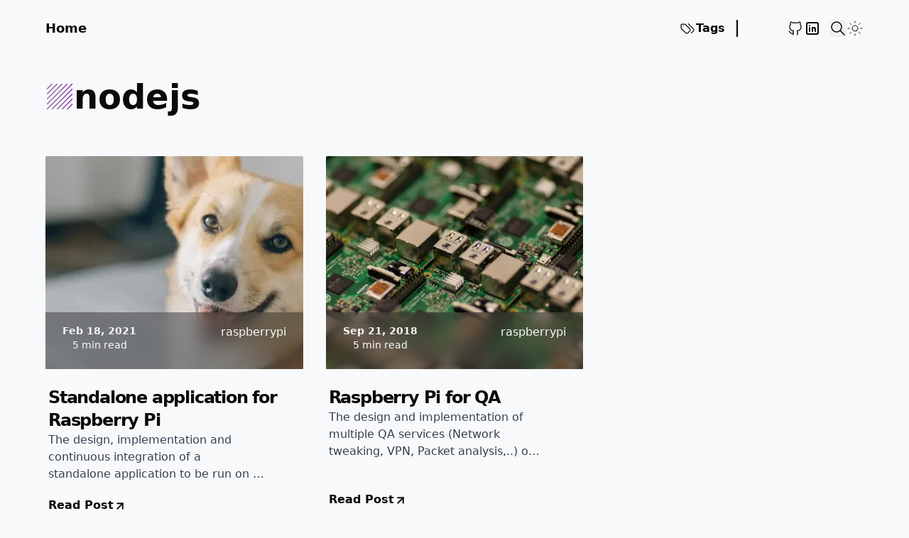

--- FILE ---
content_type: text/html; charset=utf-8
request_url: https://www.agalera.eu/tags/nodejs/
body_size: 4960
content:
<!DOCTYPE html><html lang="en" class="scroll-smooth" data-astro-cid-37fxchfa> <head><!-- ViewTransitions  --><meta name="astro-view-transitions-enabled" content="true"><meta name="astro-view-transitions-fallback" content="animate"><script type="module" src="/_astro/ClientRouter.astro_astro_type_script_index_0_lang.B3vRBseb.js"></script> <!-- Global Metadata --> <meta charset="utf-8"> <meta name="viewport" content="width=device-width,initial-scale=1"> <link rel="icon" type="image/svg+xml" href="/favicon.svg"> <meta name="generator" content="Astro v5.14.1"> <!-- Canonical URL --> <link rel="canonical" href="https://www.agalera.eu/tags/nodejs/"> <!-- SEO --> <meta name="title" content="nodejs • agalera.eu"> <meta name="description" content="Adrian Galera’s blog, agalera.eu, offers insightful software development articles and practical coding tips for modern developers"> <meta name="author" content="Adrian Galera"> <!-- Open Graph / Facebook --> <meta property="og:type" content="website"> <meta property="og:url" content="https://www.agalera.eu/tags/nodejs/"> <meta property="og:title" content="nodejs"> <meta property="og:description" content="Adrian Galera’s blog, agalera.eu, offers insightful software development articles and practical coding tips for modern developers"> <meta property="og:image" content="https://www.agalera.eu/open-graph.png">  <!-- Twitter --> <meta property="twitter:card" content="summary_large_image"> <meta property="twitter:url" content="https://www.agalera.eu/tags/nodejs/"> <meta property="twitter:title" content="nodejs"> <meta property="twitter:description" content="Adrian Galera’s blog, agalera.eu, offers insightful software development articles and practical coding tips for modern developers"> <meta property="twitter:image" content="https://www.agalera.eu/open-graph.png"> <!-- RSS auto-discovery --> <link rel="alternate" type="application/rss+xml" title="agalera.eu" href="/rss.xml"> <!-- Google tag (gtag.js) --> <script async src="https://www.googletagmanager.com/gtag/js?id=G-S8VGYBN25C"></script> <script type="module">const n=window.location.hostname;n.includes("agalera.eu")||(console.log("Disabling analytics..."),window["ga-disable-G-S8VGYBN25C"]=!0);window.dataLayer=window.dataLayer||[];function a(){dataLayer.push(arguments)}a("js",new Date);a("config","G-S8VGYBN25C");</script> <!-- Primary Meta Tags --> <title>nodejs • agalera.eu</title><script>
	function getTheme() {
		const storedTheme = typeof localStorage !== 'undefined' && localStorage.getItem('theme')

		return (
			storedTheme || (window.matchMedia('(prefers-color-scheme: light)').matches ? 'dark' : 'light')
		)
	}

	function setTheme(newTheme) {
		const html = document.documentElement
		const isDark = newTheme === 'dark'

		html.classList.toggle('dark', isDark)
		html.classList.toggle('light', !isDark)

		localStorage.setItem('theme', newTheme)
	}

	// set initial theme
	setTheme(getTheme())
	document.addEventListener('astro:after-swap', () => setTheme(getTheme()))

	document.addEventListener('theme-change', (e) => {
		setTheme(e.detail.theme)
	})
</script><script>
	if (!('animations' in localStorage)) {
		localStorage.setItem('animations', 'true')
	} else {
		localStorage.setItem('animations', 'false')
	}
</script><link rel="stylesheet" href="/_astro/_slug_.CMnNCk3f.css"></head> <body class="bg-white text-stone-950 dark:bg-[#0a0910] dark:text-white" data-astro-cid-37fxchfa> <main class="px-5 sm:mx-auto sm:max-w-2xl sm:px-8 lg:px-0 antialiased md:max-w-6xl grid gap-12 mt-4 overflow-hidden md:overflow-visible" data-astro-cid-37fxchfa> <header class="relative flex items-center h-12 font-semibold"> <a class="text-lg mr-auto" href="/">Home</a> <div id="astro-header-drawer" class="shadow rounded-l-lg md:bg-transparent dark:md:bg-transparent bg-white dark:bg-[#0a0910] md:shadow-none md:rounded-none md:border-none md:h-auto md:static absolute transition-transform duration-300 ease-in translate-x-96 md:translate-x-0 top-12 -right-5 pl-4 pt-6 pb-4 md:p-0 h-[200px] w-[200px] z-50"> <nav class="flex h-full flex-col justify-between gap-12 text-left md:flex-row md:w-full md:gap-5"> <div class="flex flex-col gap-8 md:flex-row md:border-r-2 border-black pr-4 dark:border-white"> <a href="/tags" class="text-opacity-60 flex items-center gap-1 text-2xl md:text-base" rel="noopener noreferrer ">  <svg xmlns="http://www.w3.org/2000/svg" class="w-8 md:w-6" viewBox="0 0 24 24" stroke-width="1.25" stroke="currentColor" fill="none" stroke-linecap="round" stroke-linejoin="round"> <path stroke="none" d="M0 0h24v24H0z" fill="none"></path> <path d="M7.859 6h-2.834a2.025 2.025 0 0 0 -2.025 2.025v2.834c0 .537 .213 1.052 .593 1.432l6.116 6.116a2.025 2.025 0 0 0 2.864 0l2.834 -2.834a2.025 2.025 0 0 0 0 -2.864l-6.117 -6.116a2.025 2.025 0 0 0 -1.431 -.593z"></path> <path d="M17.573 18.407l2.834 -2.834a2.025 2.025 0 0 0 0 -2.864l-7.117 -7.116"></path> <path d="M6 9h-.01"></path> </svg> Tags
 </a> </div> <div class="flex justify-center items-center md:justify-end gap-4 md:p-0"> <a href="https://github.com/adriangalera" class="text-opacity-60" rel="noopener noreferrer " target="_blank" aria-label="Github">  <span><svg xmlns="http://www.w3.org/2000/svg" class="w-8 md:w-6" viewBox="0 0 24 24" stroke-width="1.3" stroke="currentColor" fill="none" stroke-linecap="round" stroke-linejoin="round"> <path stroke="none" d="M0 0h24v24H0z" fill="none"></path> <path d="M9 19c-4.3 1.4 -4.3 -2.5 -6 -3m12 5v-3.5c0 -1 .1 -1.4 -.5 -2c2.8 -.3 5.5 -1.4 5.5 -6a4.6 4.6 0 0 0 -1.3 -3.2a4.2 4.2 0 0 0 -.1 -3.2s-1.1 -.3 -3.5 1.3a12.3 12.3 0 0 0 -6.2 0c-2.4 -1.6 -3.5 -1.3 -3.5 -1.3a4.2 4.2 0 0 0 -.1 3.2a4.6 4.6 0 0 0 -1.3 3.2c0 4.6 2.7 5.7 5.5 6c-.6 .6 -.6 1.2 -.5 2v3.5"></path> </svg> </span>  </a><a href="https://www.linkedin.com/in/adriangalera" class="text-opacity-60" rel="noopener noreferrer " target="_blank" aria-label="Twitter">  <span><svg xmlns="http://www.w3.org/2000/svg" class="icon icon-tabler icon-tabler-brand-linkedin" width="24" height="24" viewBox="0 0 24 24" stroke-width="2" stroke="currentColor" fill="none" stroke-linecap="round" stroke-linejoin="round"> <path stroke="none" d="M0 0h24v24H0z" fill="none"></path> <path d="M4 4m0 2a2 2 0 0 1 2 -2h12a2 2 0 0 1 2 2v12a2 2 0 0 1 -2 2h-12a2 2 0 0 1 -2 -2z"></path> <path d="M8 11l0 5"></path> <path d="M8 8l0 .01"></path> <path d="M12 16l0 -5"></path> <path d="M16 16v-3a2 2 0 0 0 -4 0"></path> </svg> </span>  </a> </div> </nav> </div> <div class="flex items-center gap-3 md:pl-3" data-astro-transition-persist="navbar"> <div> <site-search id="search" class="ms-auto"> <button data-open-modal disabled class="flex items-center justify-center rounded-md gap-1"> <svg aria-label="search" class="h-6 w-6" viewBox="0 0 24 24" fill="none" stroke="currentColor" stroke-linecap="round" stroke-linejoin="round" stroke-width="1.5"> <path stroke="none" d="M0 0h24v24H0z"></path> <path d="M3 10a7 7 0 1 0 14 0 7 7 0 1 0-14 0M21 21l-6-6"></path> </svg> <!-- <span class='md:hidden text-2xl'> Search</span> --> </button> <dialog aria-label="search" class="h-full max-h-full w-full max-w-full border border-zinc-400 bg-white dark:bg-[#0a0910ec] shadow backdrop:backdrop-blur sm:mx-auto sm:mb-auto sm:mt-16 sm:h-max sm:max-h-[calc(100%-8rem)] sm:min-h-[15rem] sm:w-5/6 sm:max-w-[48rem] sm:rounded-md opacity-0"> <div class="dialog-frame flex flex-col gap-4 p-6 pt-12 sm:pt-6"> <button data-close-modal class="ms-auto cursor-pointer rounded-full bg-black text-white px-4 py-2 dark:bg-white dark:text-black">Close</button> <div class="search-container dark:text-white"> <div id="pagefind__search"></div> </div> </div> </dialog> </site-search> <script type="module" src="/_astro/Search.astro_astro_type_script_index_0_lang.xPnMudr4.js"></script>  </div> <script type="module">class r extends HTMLElement{constructor(){super();const e=this.querySelector("button");e&&e.addEventListener("click",t=>{if(t.currentTarget instanceof HTMLButtonElement){let n=t.currentTarget.getAttribute("aria-pressed")==="true",s=new CustomEvent("theme-change",{detail:{theme:n?"light":"dark"}});document.dispatchEvent(s),e.setAttribute("aria-pressed",String(!n))}})}}"customElements"in window&&customElements.define("theme-toggle",r);</script> <theme-toggle class="relative h-6 w-6"> <button id="toggle-theme" class="group"> <span class="absolute left-0 right-0 top-0 opacity-0 group-aria-pressed:opacity-100"> <svg xmlns="http://www.w3.org/2000/svg" class="icon icon-tabler icon-tabler-sun-high" width="24" height="24" viewBox="0 0 24 24" stroke-width="1" stroke="currentColor" fill="none" stroke-linecap="round" stroke-linejoin="round"> <path stroke="none" d="M0 0h24v24H0z" fill="none"></path> <path d="M14.828 14.828a4 4 0 1 0 -5.656 -5.656a4 4 0 0 0 5.656 5.656z"></path> <path d="M6.343 17.657l-1.414 1.414"></path> <path d="M6.343 6.343l-1.414 -1.414"></path> <path d="M17.657 6.343l1.414 -1.414"></path> <path d="M17.657 17.657l1.414 1.414"></path> <path d="M4 12h-2"></path> <path d="M12 4v-2"></path> <path d="M20 12h2"></path> <path d="M12 20v2"></path> </svg> </span> <span class="absolute left-0 right-0 top-0 opacity-0 group-aria-[pressed=false]:opacity-100"> <svg xmlns="http://www.w3.org/2000/svg" class="icon icon-tabler icon-tabler-moon" width="24" height="24" viewBox="0 0 24 24" stroke-width="1.25" stroke="currentColor" fill="none" stroke-linecap="round" stroke-linejoin="round"> <path stroke="none" d="M0 0h24v24H0z" fill="none"></path> <path d="M12 3c.132 0 .263 0 .393 0a7.5 7.5 0 0 0 7.92 12.446a9 9 0 1 1 -8.313 -12.454z"></path> </svg> </span> </button> </theme-toggle> <script>
	const button = document.getElementById('toggle-theme')

	function setButtonPresssed() {
		const bodyThemeIsDark = document.documentElement.classList.contains('dark')
		button.setAttribute('aria-pressed', String(bodyThemeIsDark))
	}
	setButtonPresssed()
</script> <button id="astro-header-drawer-button" type="button" class="md:ml-6 md:hidden"> <svg xmlns="http://www.w3.org/2000/svg" class="icon icon-tabler icon-tabler-menu-2" width="24" height="24" viewBox="0 0 24 24" stroke-width="1.25" stroke="currentColor" fill="none" stroke-linecap="round" stroke-linejoin="round"> <path stroke="none" d="M0 0h24v24H0z" fill="none"></path> <path d="M4 6l16 0"></path> <path d="M4 12l16 0"></path> <path d="M4 18l16 0"></path> </svg> <span class="sr-only">Show Menu</span> </button> </div> </header> <script type="module">document.addEventListener("click",e=>{const t=document.getElementById("astro-header-drawer"),n=document.getElementById("astro-header-drawer-button");t?.contains(e.target)||n?.contains(e.target)?t?.classList.toggle("translate-x-96"):t?.classList.add("translate-x-96")});</script>  <div class="flex justify-start items-center gap-2 title"> <svg xmlns="http://www.w3.org/2000/svg" width="40" height="40" viewBox="0 0 64 64" version="1.1" xmlns:xlink="http://www.w3.org/1999/xlink"><path id="SvgjsPath3009" d="M4 15.51a1 1 0 0 0 .71-.29L15.22 4.71a1 1 0 1 0-1.42-1.42L3.29 13.8a1 1 0 0 0 0 1.42 1 1 0 0 0 .71.29zm0 11.38a1 1 0 0 0 .71-.29L26.6 4.71a1 1 0 1 0-1.42-1.42L3.29 25.18a1 1 0 0 0 0 1.42 1 1 0 0 0 .71.29zm0 11.36a1 1 0 0 0 .71-.25L38 4.71a1 1 0 1 0-1.42-1.42L3.29 36.54a1 1 0 0 0 0 1.42 1 1 0 0 0 .71.29zm0 11.38a1 1 0 0 0 .71-.29L49.34 4.71a1 1 0 1 0-1.42-1.42L3.29 47.92a1 1 0 0 0 0 1.42 1 1 0 0 0 .71.29zM60.71 3.29a1 1 0 0 0-1.42 0l-56 56a1 1 0 0 0 0 1.42 1 1 0 0 0 1.42 0l56-56a1 1 0 0 0 0-1.42zm-1.42 11.37L14.66 59.29a1 1 0 0 0 0 1.42 1 1 0 0 0 1.42 0l44.63-44.63a1 1 0 0 0-1.42-1.42zm0 11.34L26 59.29a1 1 0 0 0 0 1.42 1 1 0 0 0 1.42 0l33.29-33.25A1 1 0 0 0 59.29 26zm0 11.4L37.4 59.29a1 1 0 0 0 0 1.42 1 1 0 0 0 1.42 0l21.89-21.89a1 1 0 0 0-1.42-1.42zm0 11.38L48.78 59.29a1 1 0 0 0 0 1.42 1 1 0 0 0 1.42 0L60.71 50.2a1 1 0 0 0-1.42-1.42z" data-name="Layer 9" fill="url(&quot;#SvgjsLinearGradient3010&quot;)"></path><defs><linearGradient gradientTransform="rotate(0 0.5 0.5)" id="SvgjsLinearGradient3010"><stop stop-opacity=" 1" stop-color="rgba(125, 81, 146)" offset="0"></stop><stop stop-opacity=" 1" stop-color="rgba(125, 81, 146)" offset="0.48"></stop><stop stop-opacity=" 1" stop-color="rgba(128, 5, 166)" offset="1"></stop></linearGradient></defs></svg> <h1 class="text-5xl font-bold"> nodejs </h1> </div> <section class="grid grid-cols-1 sm:grid-cols-2 md:grid-cols-3 gap-8 mt-3"> <article class="grid grid-rows-[300px_auto] md:grid-rows-[300px_220px] min-h-full group"> <a class="relative overflow-hidden" href="/standalone-app-raspberry-pi/"> <img src="/_astro/featured-image.QCGhLc11_Zf9SwX.webp" alt="img of Standalone application for Raspberry Pi" loading="lazy" decoding="async" fetchpriority="auto" width="600" height="200" class="h-full min-w-full object-cover hover:scale-[101%] transition-all duration-200 rounded-[2px]"> <div class="z-30 absolute bottom-0 w-full h-20"> <div class="-z-10 absolute bottom-0 glass w-full min-h-full"></div> <div class="flex items-center justify-between gap-x-1 text-white px-6 py-4"> <div class="flex flex-col gap-1 items-center justify-center"> <time class="text-sm font-bold text-opacity-60" datetime="2021-02-18T00:00:00.000Z"> Feb 18, 2021 </time> <span class="text-sm"> 5 min read</span> </div> <span class="pb-4">raspberrypi</span> </div> </div> </a> <div class="flex justify-between flex-col gap-4 md:gap-0 py-6 pl-1"> <div class="flex flex-col gap-3"> <div class="flex flex-col gap-2"> <a class="text-2xl font-semibold -tracking-wider" href="/standalone-app-raspberry-pi/"> Standalone application for Raspberry Pi </a> </div> <p class="overflow-hidden line-clamp-3 text-gray-700 dark:text-white mb-5 font-[400] md:pr-[15%]"> The design, implementation and continuous integration of a standalone application to be run on a Raspberry Pi. </p> </div> <footer class="flex justify-between items-center"> <a href="/standalone-app-raspberry-pi/" class="flex justify-center items-center dark:text-white rounded-full hover:translate-x-1 transition-transform duration-150 ease-in-out font-semibold gap-1 group" aria-label="go to Standalone application for Raspberry Pi">
Read Post <span class="mt-[1px] group-hover:rotate-45 transition-transform duration-250 ease-in-out"><svg class="feather feather-arrow-up-right" fill="none" height="18" stroke="currentColor" stroke-linecap="round" stroke-linejoin="round" stroke-width="2.5" viewBox="0 0 24 24" width="18" xmlns="http://www.w3.org/2000/svg"><line x1="7" x2="17" y1="17" y2="7"></line><polyline points="7 7 17 7 17 17"></polyline></svg></span> </a> </footer> </div> </article> <script type="module" src="/_astro/PostCard.astro_astro_type_script_index_0_lang.DEiP8TFB.js"></script><article class="grid grid-rows-[300px_auto] md:grid-rows-[300px_220px] min-h-full group"> <a class="relative overflow-hidden" href="/raspberry-pi-qa/"> <img src="/_astro/featured-image.Df_Q_026_1odRW2.webp" alt="img of Raspberry Pi for QA" loading="lazy" decoding="async" fetchpriority="auto" width="600" height="200" class="h-full min-w-full object-cover hover:scale-[101%] transition-all duration-200 rounded-[2px]"> <div class="z-30 absolute bottom-0 w-full h-20"> <div class="-z-10 absolute bottom-0 glass w-full min-h-full"></div> <div class="flex items-center justify-between gap-x-1 text-white px-6 py-4"> <div class="flex flex-col gap-1 items-center justify-center"> <time class="text-sm font-bold text-opacity-60" datetime="2018-09-21T00:00:00.000Z"> Sep 21, 2018 </time> <span class="text-sm"> 5 min read</span> </div> <span class="pb-4">raspberrypi</span> </div> </div> </a> <div class="flex justify-between flex-col gap-4 md:gap-0 py-6 pl-1"> <div class="flex flex-col gap-3"> <div class="flex flex-col gap-2"> <a class="text-2xl font-semibold -tracking-wider" href="/raspberry-pi-qa/"> Raspberry Pi for QA </a> </div> <p class="overflow-hidden line-clamp-3 text-gray-700 dark:text-white mb-5 font-[400] md:pr-[15%]"> The design and implementation of multiple QA services (Network tweaking, VPN, Packet analysis,..) on a NodeJS server on a Raspberry Pi </p> </div> <footer class="flex justify-between items-center"> <a href="/raspberry-pi-qa/" class="flex justify-center items-center dark:text-white rounded-full hover:translate-x-1 transition-transform duration-150 ease-in-out font-semibold gap-1 group" aria-label="go to Raspberry Pi for QA">
Read Post <span class="mt-[1px] group-hover:rotate-45 transition-transform duration-250 ease-in-out"><svg class="feather feather-arrow-up-right" fill="none" height="18" stroke="currentColor" stroke-linecap="round" stroke-linejoin="round" stroke-width="2.5" viewBox="0 0 24 24" width="18" xmlns="http://www.w3.org/2000/svg"><line x1="7" x2="17" y1="17" y2="7"></line><polyline points="7 7 17 7 17 17"></polyline></svg></span> </a> </footer> </div> </article>  </section>  <footer class="flex justify-center items-center w-full px-16 h-28 border-t-2"> 2025 Adrian Galera
</footer> </main>    <script defer src="https://static.cloudflareinsights.com/beacon.min.js/vcd15cbe7772f49c399c6a5babf22c1241717689176015" integrity="sha512-ZpsOmlRQV6y907TI0dKBHq9Md29nnaEIPlkf84rnaERnq6zvWvPUqr2ft8M1aS28oN72PdrCzSjY4U6VaAw1EQ==" data-cf-beacon='{"version":"2024.11.0","token":"58194495923e4c9fafdedf516c075970","r":1,"server_timing":{"name":{"cfCacheStatus":true,"cfEdge":true,"cfExtPri":true,"cfL4":true,"cfOrigin":true,"cfSpeedBrain":true},"location_startswith":null}}' crossorigin="anonymous"></script>
</body> </html>

--- FILE ---
content_type: application/javascript; charset=utf-8
request_url: https://www.agalera.eu/_astro/PostCard.astro_astro_type_script_index_0_lang.DEiP8TFB.js
body_size: -269
content:
import{a as t}from"./index.BxY9dVzG.js";const a=document.querySelectorAll("img");document.addEventListener("DOMContentLoaded",function(){localStorage.getItem("animations")==="true"?t(".effect",{opacity:[0,1],clipPath:["circle(0% at 0% 0%)","circle(100% at 50% 50%)"]},{duration:2,easing:"ease"}):a.forEach(e=>{e.classList.remove("opacity-0")})});


--- FILE ---
content_type: application/javascript; charset=utf-8
request_url: https://www.agalera.eu/_astro/Search.astro_astro_type_script_index_0_lang.xPnMudr4.js
body_size: 610
content:
const __vite__mapDeps=(i,m=__vite__mapDeps,d=(m.f||(m.f=["_astro/ui-core.C460lK1t.js","_astro/index.BxY9dVzG.js"])))=>i.map(i=>d[i]);
import{a as w}from"./index.BxY9dVzG.js";const y="modulepreload",v=function(m){return"/"+m},f={},g=function(l,a,d){let u=Promise.resolve();if(a&&a.length>0){let o=function(e){return Promise.all(e.map(r=>Promise.resolve(r).then(c=>({status:"fulfilled",value:c}),c=>({status:"rejected",reason:c}))))};document.getElementsByTagName("link");const t=document.querySelector("meta[property=csp-nonce]"),n=t?.nonce||t?.getAttribute("nonce");u=o(a.map(e=>{if(e=v(e),e in f)return;f[e]=!0;const r=e.endsWith(".css"),c=r?'[rel="stylesheet"]':"";if(document.querySelector(`link[href="${e}"]${c}`))return;const s=document.createElement("link");if(s.rel=r?"stylesheet":y,r||(s.as="script"),s.crossOrigin="",s.href=e,n&&s.setAttribute("nonce",n),document.head.appendChild(s),r)return new Promise((p,h)=>{s.addEventListener("load",p),s.addEventListener("error",()=>h(new Error(`Unable to preload CSS for ${e}`)))})}))}function i(o){const t=new Event("vite:preloadError",{cancelable:!0});if(t.payload=o,window.dispatchEvent(t),!t.defaultPrevented)throw o}return u.then(o=>{for(const t of o||[])t.status==="rejected"&&i(t.reason);return l().catch(i)})};class E extends HTMLElement{constructor(){super();const l=this.querySelector("button[data-open-modal]"),a=this.querySelector("button[data-close-modal]"),d=this.querySelector("dialog"),u=this.querySelector(".dialog-frame"),i=n=>{document.body.contains(n.target)&&!u.contains(n.target)&&t()},o=n=>{d.showModal(),w("dialog",{clipPath:["polygon(0 0, 100% 0, 100% -200%, -200% -200%)","polygon(0 0, 100% 0, 100% 100%, 0% 100%)"],opacity:[0,1]},{duration:.2}),document.body.classList.add("overflow-hidden"),this.querySelector("input")?.focus(),n?.stopPropagation(),window.addEventListener("click",i)},t=()=>{d.close(),document.body.classList.remove("overflow-hidden"),window.removeEventListener("click",i)};l.addEventListener("click",o),l.disabled=!1,a.addEventListener("click",t),document.addEventListener("astro:after-swap",t),window.addEventListener("keydown",n=>{n.key==="/"&&!d.open&&(o(),n.preventDefault())}),window.addEventListener("DOMContentLoaded",()=>{(window.requestIdleCallback||(e=>setTimeout(e,1)))(async()=>{const{PagefindUI:e}=await g(async()=>{const{PagefindUI:r}=await import("./ui-core.C460lK1t.js");return{PagefindUI:r}},__vite__mapDeps([0,1]));new e({element:"#pagefind__search",baseUrl:"/",bundlePath:"/".replace(/\/$/,"")+"/pagefind/",showImages:!1})})})}}customElements.define("site-search",E);export{g as _};


--- FILE ---
content_type: application/javascript; charset=utf-8
request_url: https://www.agalera.eu/_astro/index.BxY9dVzG.js
body_size: 19797
content:
function Gn(t,e){t.indexOf(e)===-1&&t.push(e)}function Be(t,e){const n=t.indexOf(e);n>-1&&t.splice(n,1)}const G=(t,e,n)=>n>e?e:n<t?t:n;let $t=()=>{};const N={},Le=t=>/^-?(?:\d+(?:\.\d+)?|\.\d+)$/u.test(t);function Un(t){return typeof t=="object"&&t!==null}const We=t=>/^0[^.\s]+$/u.test(t);function _t(t){let e;return()=>(e===void 0&&(e=t()),e)}const z=t=>t,Yn=(t,e)=>n=>e(t(n)),Gt=(...t)=>t.reduce(Yn),Ut=(t,e,n)=>{const s=e-t;return s===0?1:(n-t)/s};class je{constructor(){this.subscriptions=[]}add(e){return Gn(this.subscriptions,e),()=>Be(this.subscriptions,e)}notify(e,n,s){const i=this.subscriptions.length;if(i)if(i===1)this.subscriptions[0](e,n,s);else for(let r=0;r<i;r++){const a=this.subscriptions[r];a&&a(e,n,s)}}getSize(){return this.subscriptions.length}clear(){this.subscriptions.length=0}}const I=t=>t*1e3,R=t=>t/1e3;function $e(t,e){return e?t*(1e3/e):0}const zn=(t,e,n)=>{const s=e-t;return((n-t)%s+s)%s+t},_e=(t,e,n)=>(((1-3*n+3*e)*t+(3*n-6*e))*t+3*e)*t,Xn=1e-7,qn=12;function Hn(t,e,n,s,i){let r,a,o=0;do a=e+(n-e)/2,r=_e(a,s,i)-t,r>0?n=a:e=a;while(Math.abs(r)>Xn&&++o<qn);return a}function ut(t,e,n,s){if(t===e&&n===s)return z;const i=r=>Hn(r,0,1,t,n);return r=>r===0||r===1?r:_e(i(r),e,s)}const Ge=t=>e=>e<=.5?t(2*e)/2:(2-t(2*(1-e)))/2,Ue=t=>e=>1-t(1-e),Ye=ut(.33,1.53,.69,.99),Yt=Ue(Ye),ze=Ge(Yt),Xe=t=>(t*=2)<1?.5*Yt(t):.5*(2-Math.pow(2,-10*(t-1))),zt=t=>1-Math.sin(Math.acos(t)),Zn=Ue(zt),qe=Ge(zt),Jn=ut(.42,0,1,1),Qn=ut(0,0,.58,1),He=ut(.42,0,.58,1),Ze=t=>Array.isArray(t)&&typeof t[0]!="number";function Je(t,e){return Ze(t)?t[zn(0,t.length,e)]:t}const Qe=t=>Array.isArray(t)&&typeof t[0]=="number",ts={linear:z,easeIn:Jn,easeInOut:He,easeOut:Qn,circIn:zt,circInOut:qe,circOut:Zn,backIn:Yt,backInOut:ze,backOut:Ye,anticipate:Xe},es=t=>typeof t=="string",pe=t=>{if(Qe(t)){$t(t.length===4);const[e,n,s,i]=t;return ut(e,n,s,i)}else if(es(t))return ts[t];return t},mt=["setup","read","resolveKeyframes","preUpdate","update","preRender","render","postRender"];function ns(t,e){let n=new Set,s=new Set,i=!1,r=!1;const a=new WeakSet;let o={delta:0,timestamp:0,isProcessing:!1};function u(l){a.has(l)&&(c.schedule(l),t()),l(o)}const c={schedule:(l,f=!1,h=!1)=>{const T=h&&i?n:s;return f&&a.add(l),T.has(l)||T.add(l),l},cancel:l=>{s.delete(l),a.delete(l)},process:l=>{if(o=l,i){r=!0;return}i=!0,[n,s]=[s,n],n.forEach(u),n.clear(),i=!1,r&&(r=!1,c.process(l))}};return c}const ss=40;function tn(t,e){let n=!1,s=!0;const i={delta:0,timestamp:0,isProcessing:!1},r=()=>n=!0,a=mt.reduce((S,w)=>(S[w]=ns(r),S),{}),{setup:o,read:u,resolveKeyframes:c,preUpdate:l,update:f,preRender:h,render:g,postRender:T}=a,y=()=>{const S=N.useManualTiming?i.timestamp:performance.now();n=!1,N.useManualTiming||(i.delta=s?1e3/60:Math.max(Math.min(S-i.timestamp,ss),1)),i.timestamp=S,i.isProcessing=!0,o.process(i),u.process(i),c.process(i),l.process(i),f.process(i),h.process(i),g.process(i),T.process(i),i.isProcessing=!1,n&&e&&(s=!1,t(y))},v=()=>{n=!0,s=!0,i.isProcessing||t(y)};return{schedule:mt.reduce((S,w)=>{const p=a[w];return S[w]=(V,M=!1,m=!1)=>(n||v(),p.schedule(V,M,m)),S},{}),cancel:S=>{for(let w=0;w<mt.length;w++)a[mt[w]].cancel(S)},state:i,steps:a}}const{schedule:k,cancel:Mt,state:Tt}=tn(typeof requestAnimationFrame<"u"?requestAnimationFrame:z,!0);let yt;function is(){yt=void 0}const E={now:()=>(yt===void 0&&E.set(Tt.isProcessing||N.useManualTiming?Tt.timestamp:performance.now()),yt),set:t=>{yt=t,queueMicrotask(is)}},en=t=>e=>typeof e=="string"&&e.startsWith(t),nn=en("--"),rs=en("var(--"),Xt=t=>rs(t)?as.test(t.split("/*")[0].trim()):!1,as=/var\(--(?:[\w-]+\s*|[\w-]+\s*,(?:\s*[^)(\s]|\s*\((?:[^)(]|\([^)(]*\))*\))+\s*)\)$/iu,X={test:t=>typeof t=="number",parse:parseFloat,transform:t=>t},it={...X,transform:t=>G(0,1,t)},gt={...X,default:1},nt=t=>Math.round(t*1e5)/1e5,qt=/-?(?:\d+(?:\.\d+)?|\.\d+)/gu;function os(t){return t==null}const ls=/^(?:#[\da-f]{3,8}|(?:rgb|hsl)a?\((?:-?[\d.]+%?[,\s]+){2}-?[\d.]+%?\s*(?:[,/]\s*)?(?:\b\d+(?:\.\d+)?|\.\d+)?%?\))$/iu,Ht=(t,e)=>n=>!!(typeof n=="string"&&ls.test(n)&&n.startsWith(t)||e&&!os(n)&&Object.prototype.hasOwnProperty.call(n,e)),sn=(t,e,n)=>s=>{if(typeof s!="string")return s;const[i,r,a,o]=s.match(qt);return{[t]:parseFloat(i),[e]:parseFloat(r),[n]:parseFloat(a),alpha:o!==void 0?parseFloat(o):1}},us=t=>G(0,255,t),St={...X,transform:t=>Math.round(us(t))},W={test:Ht("rgb","red"),parse:sn("red","green","blue"),transform:({red:t,green:e,blue:n,alpha:s=1})=>"rgba("+St.transform(t)+", "+St.transform(e)+", "+St.transform(n)+", "+nt(it.transform(s))+")"};function cs(t){let e="",n="",s="",i="";return t.length>5?(e=t.substring(1,3),n=t.substring(3,5),s=t.substring(5,7),i=t.substring(7,9)):(e=t.substring(1,2),n=t.substring(2,3),s=t.substring(3,4),i=t.substring(4,5),e+=e,n+=n,s+=s,i+=i),{red:parseInt(e,16),green:parseInt(n,16),blue:parseInt(s,16),alpha:i?parseInt(i,16)/255:1}}const Ct={test:Ht("#"),parse:cs,transform:W.transform},ct=t=>({test:e=>typeof e=="string"&&e.endsWith(t)&&e.split(" ").length===1,parse:parseFloat,transform:e=>`${e}${t}`}),L=ct("deg"),Y=ct("%"),d=ct("px"),fs=ct("vh"),hs=ct("vw"),me={...Y,parse:t=>Y.parse(t)/100,transform:t=>Y.transform(t*100)},U={test:Ht("hsl","hue"),parse:sn("hue","saturation","lightness"),transform:({hue:t,saturation:e,lightness:n,alpha:s=1})=>"hsla("+Math.round(t)+", "+Y.transform(nt(e))+", "+Y.transform(nt(n))+", "+nt(it.transform(s))+")"},F={test:t=>W.test(t)||Ct.test(t)||U.test(t),parse:t=>W.test(t)?W.parse(t):U.test(t)?U.parse(t):Ct.parse(t),transform:t=>typeof t=="string"?t:t.hasOwnProperty("red")?W.transform(t):U.transform(t),getAnimatableNone:t=>{const e=F.parse(t);return e.alpha=0,F.transform(e)}},ds=/(?:#[\da-f]{3,8}|(?:rgb|hsl)a?\((?:-?[\d.]+%?[,\s]+){2}-?[\d.]+%?\s*(?:[,/]\s*)?(?:\b\d+(?:\.\d+)?|\.\d+)?%?\))/giu;function ps(t){return isNaN(t)&&typeof t=="string"&&(t.match(qt)?.length||0)+(t.match(ds)?.length||0)>0}const rn="number",an="color",ms="var",gs="var(",ge="${}",ys=/var\s*\(\s*--(?:[\w-]+\s*|[\w-]+\s*,(?:\s*[^)(\s]|\s*\((?:[^)(]|\([^)(]*\))*\))+\s*)\)|#[\da-f]{3,8}|(?:rgb|hsl)a?\((?:-?[\d.]+%?[,\s]+){2}-?[\d.]+%?\s*(?:[,/]\s*)?(?:\b\d+(?:\.\d+)?|\.\d+)?%?\)|-?(?:\d+(?:\.\d+)?|\.\d+)/giu;function rt(t){const e=t.toString(),n=[],s={color:[],number:[],var:[]},i=[];let r=0;const o=e.replace(ys,u=>(F.test(u)?(s.color.push(r),i.push(an),n.push(F.parse(u))):u.startsWith(gs)?(s.var.push(r),i.push(ms),n.push(u)):(s.number.push(r),i.push(rn),n.push(parseFloat(u))),++r,ge)).split(ge);return{values:n,split:o,indexes:s,types:i}}function on(t){return rt(t).values}function ln(t){const{split:e,types:n}=rt(t),s=e.length;return i=>{let r="";for(let a=0;a<s;a++)if(r+=e[a],i[a]!==void 0){const o=n[a];o===rn?r+=nt(i[a]):o===an?r+=F.transform(i[a]):r+=i[a]}return r}}const Ts=t=>typeof t=="number"?0:F.test(t)?F.getAnimatableNone(t):t;function bs(t){const e=on(t);return ln(t)(e.map(Ts))}const q={test:ps,parse:on,createTransformer:ln,getAnimatableNone:bs};function wt(t,e,n){return n<0&&(n+=1),n>1&&(n-=1),n<1/6?t+(e-t)*6*n:n<1/2?e:n<2/3?t+(e-t)*(2/3-n)*6:t}function vs({hue:t,saturation:e,lightness:n,alpha:s}){t/=360,e/=100,n/=100;let i=0,r=0,a=0;if(!e)i=r=a=n;else{const o=n<.5?n*(1+e):n+e-n*e,u=2*n-o;i=wt(u,o,t+1/3),r=wt(u,o,t),a=wt(u,o,t-1/3)}return{red:Math.round(i*255),green:Math.round(r*255),blue:Math.round(a*255),alpha:s}}function bt(t,e){return n=>n>0?e:t}const ft=(t,e,n)=>t+(e-t)*n,At=(t,e,n)=>{const s=t*t,i=n*(e*e-s)+s;return i<0?0:Math.sqrt(i)},Vs=[Ct,W,U],Ss=t=>Vs.find(e=>e.test(t));function ye(t){const e=Ss(t);if(!e)return!1;let n=e.parse(t);return e===U&&(n=vs(n)),n}const Te=(t,e)=>{const n=ye(t),s=ye(e);if(!n||!s)return bt(t,e);const i={...n};return r=>(i.red=At(n.red,s.red,r),i.green=At(n.green,s.green,r),i.blue=At(n.blue,s.blue,r),i.alpha=ft(n.alpha,s.alpha,r),W.transform(i))},Ft=new Set(["none","hidden"]);function ws(t,e){return Ft.has(t)?n=>n<=0?t:e:n=>n>=1?e:t}function As(t,e){return n=>ft(t,e,n)}function Zt(t){return typeof t=="number"?As:typeof t=="string"?Xt(t)?bt:F.test(t)?Te:Cs:Array.isArray(t)?un:typeof t=="object"?F.test(t)?Te:xs:bt}function un(t,e){const n=[...t],s=n.length,i=t.map((r,a)=>Zt(r)(r,e[a]));return r=>{for(let a=0;a<s;a++)n[a]=i[a](r);return n}}function xs(t,e){const n={...t,...e},s={};for(const i in n)t[i]!==void 0&&e[i]!==void 0&&(s[i]=Zt(t[i])(t[i],e[i]));return i=>{for(const r in s)n[r]=s[r](i);return n}}function Ms(t,e){const n=[],s={color:0,var:0,number:0};for(let i=0;i<e.values.length;i++){const r=e.types[i],a=t.indexes[r][s[r]],o=t.values[a]??0;n[i]=o,s[r]++}return n}const Cs=(t,e)=>{const n=q.createTransformer(e),s=rt(t),i=rt(e);return s.indexes.var.length===i.indexes.var.length&&s.indexes.color.length===i.indexes.color.length&&s.indexes.number.length>=i.indexes.number.length?Ft.has(t)&&!i.values.length||Ft.has(e)&&!s.values.length?ws(t,e):Gt(un(Ms(s,i),i.values),n):bt(t,e)};function cn(t,e,n){return typeof t=="number"&&typeof e=="number"&&typeof n=="number"?ft(t,e,n):Zt(t)(t,e)}const Fs=t=>{const e=({timestamp:n})=>t(n);return{start:(n=!0)=>k.update(e,n),stop:()=>Mt(e),now:()=>Tt.isProcessing?Tt.timestamp:E.now()}},fn=(t,e,n=10)=>{let s="";const i=Math.max(Math.round(e/n),2);for(let r=0;r<i;r++)s+=Math.round(t(r/(i-1))*1e4)/1e4+", ";return`linear(${s.substring(0,s.length-2)})`},vt=2e4;function Jt(t){let e=0;const n=50;let s=t.next(e);for(;!s.done&&e<vt;)e+=n,s=t.next(e);return e>=vt?1/0:e}function hn(t,e=100,n){const s=n({...t,keyframes:[0,e]}),i=Math.min(Jt(s),vt);return{type:"keyframes",ease:r=>s.next(i*r).value/e,duration:R(i)}}const Ds=5;function dn(t,e,n){const s=Math.max(e-Ds,0);return $e(n-t(s),e-s)}const C={stiffness:100,damping:10,mass:1,velocity:0,duration:800,bounce:.3,visualDuration:.3,restSpeed:{granular:.01,default:2},restDelta:{granular:.005,default:.5},minDuration:.01,maxDuration:10,minDamping:.05,maxDamping:1},xt=.001;function Ps({duration:t=C.duration,bounce:e=C.bounce,velocity:n=C.velocity,mass:s=C.mass}){let i,r,a=1-e;a=G(C.minDamping,C.maxDamping,a),t=G(C.minDuration,C.maxDuration,R(t)),a<1?(i=c=>{const l=c*a,f=l*t,h=l-n,g=Dt(c,a),T=Math.exp(-f);return xt-h/g*T},r=c=>{const f=c*a*t,h=f*n+n,g=Math.pow(a,2)*Math.pow(c,2)*t,T=Math.exp(-f),y=Dt(Math.pow(c,2),a);return(-i(c)+xt>0?-1:1)*((h-g)*T)/y}):(i=c=>{const l=Math.exp(-c*t),f=(c-n)*t+1;return-xt+l*f},r=c=>{const l=Math.exp(-c*t),f=(n-c)*(t*t);return l*f});const o=5/t,u=Rs(i,r,o);if(t=I(t),isNaN(u))return{stiffness:C.stiffness,damping:C.damping,duration:t};{const c=Math.pow(u,2)*s;return{stiffness:c,damping:a*2*Math.sqrt(s*c),duration:t}}}const Es=12;function Rs(t,e,n){let s=n;for(let i=1;i<Es;i++)s=s-t(s)/e(s);return s}function Dt(t,e){return t*Math.sqrt(1-e*e)}const Os=["duration","bounce"],Is=["stiffness","damping","mass"];function be(t,e){return e.some(n=>t[n]!==void 0)}function Ks(t){let e={velocity:C.velocity,stiffness:C.stiffness,damping:C.damping,mass:C.mass,isResolvedFromDuration:!1,...t};if(!be(t,Is)&&be(t,Os))if(t.visualDuration){const n=t.visualDuration,s=2*Math.PI/(n*1.2),i=s*s,r=2*G(.05,1,1-(t.bounce||0))*Math.sqrt(i);e={...e,mass:C.mass,stiffness:i,damping:r}}else{const n=Ps(t);e={...e,...n,mass:C.mass},e.isResolvedFromDuration=!0}return e}function at(t=C.visualDuration,e=C.bounce){const n=typeof t!="object"?{visualDuration:t,keyframes:[0,1],bounce:e}:t;let{restSpeed:s,restDelta:i}=n;const r=n.keyframes[0],a=n.keyframes[n.keyframes.length-1],o={done:!1,value:r},{stiffness:u,damping:c,mass:l,duration:f,velocity:h,isResolvedFromDuration:g}=Ks({...n,velocity:-R(n.velocity||0)}),T=h||0,y=c/(2*Math.sqrt(u*l)),v=a-r,b=R(Math.sqrt(u/l)),x=Math.abs(v)<5;s||(s=x?C.restSpeed.granular:C.restSpeed.default),i||(i=x?C.restDelta.granular:C.restDelta.default);let S;if(y<1){const p=Dt(b,y);S=V=>{const M=Math.exp(-y*b*V);return a-M*((T+y*b*v)/p*Math.sin(p*V)+v*Math.cos(p*V))}}else if(y===1)S=p=>a-Math.exp(-b*p)*(v+(T+b*v)*p);else{const p=b*Math.sqrt(y*y-1);S=V=>{const M=Math.exp(-y*b*V),m=Math.min(p*V,300);return a-M*((T+y*b*v)*Math.sinh(m)+p*v*Math.cosh(m))/p}}const w={calculatedDuration:g&&f||null,next:p=>{const V=S(p);if(g)o.done=p>=f;else{let M=p===0?T:0;y<1&&(M=p===0?I(T):dn(S,p,V));const m=Math.abs(M)<=s,A=Math.abs(a-V)<=i;o.done=m&&A}return o.value=o.done?a:V,o},toString:()=>{const p=Math.min(Jt(w),vt),V=fn(M=>w.next(p*M).value,p,30);return p+"ms "+V},toTransition:()=>{}};return w}at.applyToOptions=t=>{const e=hn(t,100,at);return t.ease=e.ease,t.duration=I(e.duration),t.type="keyframes",t};function Pt({keyframes:t,velocity:e=0,power:n=.8,timeConstant:s=325,bounceDamping:i=10,bounceStiffness:r=500,modifyTarget:a,min:o,max:u,restDelta:c=.5,restSpeed:l}){const f=t[0],h={done:!1,value:f},g=m=>o!==void 0&&m<o||u!==void 0&&m>u,T=m=>o===void 0?u:u===void 0||Math.abs(o-m)<Math.abs(u-m)?o:u;let y=n*e;const v=f+y,b=a===void 0?v:a(v);b!==v&&(y=b-f);const x=m=>-y*Math.exp(-m/s),S=m=>b+x(m),w=m=>{const A=x(m),P=S(m);h.done=Math.abs(A)<=c,h.value=h.done?b:P};let p,V;const M=m=>{g(h.value)&&(p=m,V=at({keyframes:[h.value,T(h.value)],velocity:dn(S,m,h.value),damping:i,stiffness:r,restDelta:c,restSpeed:l}))};return M(0),{calculatedDuration:null,next:m=>{let A=!1;return!V&&p===void 0&&(A=!0,w(m),M(m)),p!==void 0&&m>=p?V.next(m-p):(!A&&w(m),h)}}}function Ns(t,e,n){const s=[],i=n||N.mix||cn,r=t.length-1;for(let a=0;a<r;a++){let o=i(t[a],t[a+1]);if(e){const u=Array.isArray(e)?e[a]||z:e;o=Gt(u,o)}s.push(o)}return s}function ks(t,e,{clamp:n=!0,ease:s,mixer:i}={}){const r=t.length;if($t(r===e.length),r===1)return()=>e[0];if(r===2&&e[0]===e[1])return()=>e[1];const a=t[0]===t[1];t[0]>t[r-1]&&(t=[...t].reverse(),e=[...e].reverse());const o=Ns(e,s,i),u=o.length,c=l=>{if(a&&l<t[0])return e[0];let f=0;if(u>1)for(;f<t.length-2&&!(l<t[f+1]);f++);const h=Ut(t[f],t[f+1],l);return o[f](h)};return n?l=>c(G(t[0],t[r-1],l)):c}function pn(t,e){const n=t[t.length-1];for(let s=1;s<=e;s++){const i=Ut(0,e,s);t.push(ft(n,1,i))}}function mn(t){const e=[0];return pn(e,t.length-1),e}function Bs(t,e){return t.map(n=>n*e)}function Ls(t,e){return t.map(()=>e||He).splice(0,t.length-1)}function st({duration:t=300,keyframes:e,times:n,ease:s="easeInOut"}){const i=Ze(s)?s.map(pe):pe(s),r={done:!1,value:e[0]},a=Bs(n&&n.length===e.length?n:mn(e),t),o=ks(a,e,{ease:Array.isArray(i)?i:Ls(e,i)});return{calculatedDuration:t,next:u=>(r.value=o(u),r.done=u>=t,r)}}const Ws=t=>t!==null;function Qt(t,{repeat:e,repeatType:n="loop"},s,i=1){const r=t.filter(Ws),o=i<0||e&&n!=="loop"&&e%2===1?0:r.length-1;return!o||s===void 0?r[o]:s}const js={decay:Pt,inertia:Pt,tween:st,keyframes:st,spring:at};function gn(t){typeof t.type=="string"&&(t.type=js[t.type])}class te{constructor(){this.updateFinished()}get finished(){return this._finished}updateFinished(){this._finished=new Promise(e=>{this.resolve=e})}notifyFinished(){this.resolve()}then(e,n){return this.finished.then(e,n)}}const $s=t=>t/100;class ee extends te{constructor(e){super(),this.state="idle",this.startTime=null,this.isStopped=!1,this.currentTime=0,this.holdTime=null,this.playbackSpeed=1,this.stop=()=>{const{motionValue:n}=this.options;n&&n.updatedAt!==E.now()&&this.tick(E.now()),this.isStopped=!0,this.state!=="idle"&&(this.teardown(),this.options.onStop?.())},this.options=e,this.initAnimation(),this.play(),e.autoplay===!1&&this.pause()}initAnimation(){const{options:e}=this;gn(e);const{type:n=st,repeat:s=0,repeatDelay:i=0,repeatType:r,velocity:a=0}=e;let{keyframes:o}=e;const u=n||st;u!==st&&typeof o[0]!="number"&&(this.mixKeyframes=Gt($s,cn(o[0],o[1])),o=[0,100]);const c=u({...e,keyframes:o});r==="mirror"&&(this.mirroredGenerator=u({...e,keyframes:[...o].reverse(),velocity:-a})),c.calculatedDuration===null&&(c.calculatedDuration=Jt(c));const{calculatedDuration:l}=c;this.calculatedDuration=l,this.resolvedDuration=l+i,this.totalDuration=this.resolvedDuration*(s+1)-i,this.generator=c}updateTime(e){const n=Math.round(e-this.startTime)*this.playbackSpeed;this.holdTime!==null?this.currentTime=this.holdTime:this.currentTime=n}tick(e,n=!1){const{generator:s,totalDuration:i,mixKeyframes:r,mirroredGenerator:a,resolvedDuration:o,calculatedDuration:u}=this;if(this.startTime===null)return s.next(0);const{delay:c=0,keyframes:l,repeat:f,repeatType:h,repeatDelay:g,type:T,onUpdate:y,finalKeyframe:v}=this.options;this.speed>0?this.startTime=Math.min(this.startTime,e):this.speed<0&&(this.startTime=Math.min(e-i/this.speed,this.startTime)),n?this.currentTime=e:this.updateTime(e);const b=this.currentTime-c*(this.playbackSpeed>=0?1:-1),x=this.playbackSpeed>=0?b<0:b>i;this.currentTime=Math.max(b,0),this.state==="finished"&&this.holdTime===null&&(this.currentTime=i);let S=this.currentTime,w=s;if(f){const m=Math.min(this.currentTime,i)/o;let A=Math.floor(m),P=m%1;!P&&m>=1&&(P=1),P===1&&A--,A=Math.min(A,f+1),!!(A%2)&&(h==="reverse"?(P=1-P,g&&(P-=g/o)):h==="mirror"&&(w=a)),S=G(0,1,P)*o}const p=x?{done:!1,value:l[0]}:w.next(S);r&&(p.value=r(p.value));let{done:V}=p;!x&&u!==null&&(V=this.playbackSpeed>=0?this.currentTime>=i:this.currentTime<=0);const M=this.holdTime===null&&(this.state==="finished"||this.state==="running"&&V);return M&&T!==Pt&&(p.value=Qt(l,this.options,v,this.speed)),y&&y(p.value),M&&this.finish(),p}then(e,n){return this.finished.then(e,n)}get duration(){return R(this.calculatedDuration)}get iterationDuration(){const{delay:e=0}=this.options||{};return this.duration+R(e)}get time(){return R(this.currentTime)}set time(e){e=I(e),this.currentTime=e,this.startTime===null||this.holdTime!==null||this.playbackSpeed===0?this.holdTime=e:this.driver&&(this.startTime=this.driver.now()-e/this.playbackSpeed),this.driver?.start(!1)}get speed(){return this.playbackSpeed}set speed(e){this.updateTime(E.now());const n=this.playbackSpeed!==e;this.playbackSpeed=e,n&&(this.time=R(this.currentTime))}play(){if(this.isStopped)return;const{driver:e=Fs,startTime:n}=this.options;this.driver||(this.driver=e(i=>this.tick(i))),this.options.onPlay?.();const s=this.driver.now();this.state==="finished"?(this.updateFinished(),this.startTime=s):this.holdTime!==null?this.startTime=s-this.holdTime:this.startTime||(this.startTime=n??s),this.state==="finished"&&this.speed<0&&(this.startTime+=this.calculatedDuration),this.holdTime=null,this.state="running",this.driver.start()}pause(){this.state="paused",this.updateTime(E.now()),this.holdTime=this.currentTime}complete(){this.state!=="running"&&this.play(),this.state="finished",this.holdTime=null}finish(){this.notifyFinished(),this.teardown(),this.state="finished",this.options.onComplete?.()}cancel(){this.holdTime=null,this.startTime=0,this.tick(0),this.teardown(),this.options.onCancel?.()}teardown(){this.state="idle",this.stopDriver(),this.startTime=this.holdTime=null}stopDriver(){this.driver&&(this.driver.stop(),this.driver=void 0)}sample(e){return this.startTime=0,this.tick(e,!0)}attachTimeline(e){return this.options.allowFlatten&&(this.options.type="keyframes",this.options.ease="linear",this.initAnimation()),this.driver?.stop(),e.observe(this)}}function _s(t){for(let e=1;e<t.length;e++)t[e]??(t[e]=t[e-1])}const j=t=>t*180/Math.PI,Et=t=>{const e=j(Math.atan2(t[1],t[0]));return Rt(e)},Gs={x:4,y:5,translateX:4,translateY:5,scaleX:0,scaleY:3,scale:t=>(Math.abs(t[0])+Math.abs(t[3]))/2,rotate:Et,rotateZ:Et,skewX:t=>j(Math.atan(t[1])),skewY:t=>j(Math.atan(t[2])),skew:t=>(Math.abs(t[1])+Math.abs(t[2]))/2},Rt=t=>(t=t%360,t<0&&(t+=360),t),ve=Et,Ve=t=>Math.sqrt(t[0]*t[0]+t[1]*t[1]),Se=t=>Math.sqrt(t[4]*t[4]+t[5]*t[5]),Us={x:12,y:13,z:14,translateX:12,translateY:13,translateZ:14,scaleX:Ve,scaleY:Se,scale:t=>(Ve(t)+Se(t))/2,rotateX:t=>Rt(j(Math.atan2(t[6],t[5]))),rotateY:t=>Rt(j(Math.atan2(-t[2],t[0]))),rotateZ:ve,rotate:ve,skewX:t=>j(Math.atan(t[4])),skewY:t=>j(Math.atan(t[1])),skew:t=>(Math.abs(t[1])+Math.abs(t[4]))/2};function Ot(t){return t.includes("scale")?1:0}function It(t,e){if(!t||t==="none")return Ot(e);const n=t.match(/^matrix3d\(([-\d.e\s,]+)\)$/u);let s,i;if(n)s=Us,i=n;else{const o=t.match(/^matrix\(([-\d.e\s,]+)\)$/u);s=Gs,i=o}if(!i)return Ot(e);const r=s[e],a=i[1].split(",").map(zs);return typeof r=="function"?r(a):a[r]}const Ys=(t,e)=>{const{transform:n="none"}=getComputedStyle(t);return It(n,e)};function zs(t){return parseFloat(t.trim())}const H=["transformPerspective","x","y","z","translateX","translateY","translateZ","scale","scaleX","scaleY","rotate","rotateX","rotateY","rotateZ","skew","skewX","skewY"],Z=new Set(H),we=t=>t===X||t===d,Xs=new Set(["x","y","z"]),qs=H.filter(t=>!Xs.has(t));function Hs(t){const e=[];return qs.forEach(n=>{const s=t.getValue(n);s!==void 0&&(e.push([n,s.get()]),s.set(n.startsWith("scale")?1:0))}),e}const $={width:({x:t},{paddingLeft:e="0",paddingRight:n="0"})=>t.max-t.min-parseFloat(e)-parseFloat(n),height:({y:t},{paddingTop:e="0",paddingBottom:n="0"})=>t.max-t.min-parseFloat(e)-parseFloat(n),top:(t,{top:e})=>parseFloat(e),left:(t,{left:e})=>parseFloat(e),bottom:({y:t},{top:e})=>parseFloat(e)+(t.max-t.min),right:({x:t},{left:e})=>parseFloat(e)+(t.max-t.min),x:(t,{transform:e})=>It(e,"x"),y:(t,{transform:e})=>It(e,"y")};$.translateX=$.x;$.translateY=$.y;const _=new Set;let Kt=!1,Nt=!1,kt=!1;function yn(){if(Nt){const t=Array.from(_).filter(s=>s.needsMeasurement),e=new Set(t.map(s=>s.element)),n=new Map;e.forEach(s=>{const i=Hs(s);i.length&&(n.set(s,i),s.render())}),t.forEach(s=>s.measureInitialState()),e.forEach(s=>{s.render();const i=n.get(s);i&&i.forEach(([r,a])=>{s.getValue(r)?.set(a)})}),t.forEach(s=>s.measureEndState()),t.forEach(s=>{s.suspendedScrollY!==void 0&&window.scrollTo(0,s.suspendedScrollY)})}Nt=!1,Kt=!1,_.forEach(t=>t.complete(kt)),_.clear()}function Tn(){_.forEach(t=>{t.readKeyframes(),t.needsMeasurement&&(Nt=!0)})}function Zs(){kt=!0,Tn(),yn(),kt=!1}class ne{constructor(e,n,s,i,r,a=!1){this.state="pending",this.isAsync=!1,this.needsMeasurement=!1,this.unresolvedKeyframes=[...e],this.onComplete=n,this.name=s,this.motionValue=i,this.element=r,this.isAsync=a}scheduleResolve(){this.state="scheduled",this.isAsync?(_.add(this),Kt||(Kt=!0,k.read(Tn),k.resolveKeyframes(yn))):(this.readKeyframes(),this.complete())}readKeyframes(){const{unresolvedKeyframes:e,name:n,element:s,motionValue:i}=this;if(e[0]===null){const r=i?.get(),a=e[e.length-1];if(r!==void 0)e[0]=r;else if(s&&n){const o=s.readValue(n,a);o!=null&&(e[0]=o)}e[0]===void 0&&(e[0]=a),i&&r===void 0&&i.set(e[0])}_s(e)}setFinalKeyframe(){}measureInitialState(){}renderEndStyles(){}measureEndState(){}complete(e=!1){this.state="complete",this.onComplete(this.unresolvedKeyframes,this.finalKeyframe,e),_.delete(this)}cancel(){this.state==="scheduled"&&(_.delete(this),this.state="pending")}resume(){this.state==="pending"&&this.scheduleResolve()}}const Js=t=>t.startsWith("--");function Qs(t,e,n){Js(e)?t.style.setProperty(e,n):t.style[e]=n}const ti=_t(()=>window.ScrollTimeline!==void 0),ei={};function ni(t,e){const n=_t(t);return()=>ei[e]??n()}const bn=ni(()=>{try{document.createElement("div").animate({opacity:0},{easing:"linear(0, 1)"})}catch{return!1}return!0},"linearEasing"),et=([t,e,n,s])=>`cubic-bezier(${t}, ${e}, ${n}, ${s})`,Ae={linear:"linear",ease:"ease",easeIn:"ease-in",easeOut:"ease-out",easeInOut:"ease-in-out",circIn:et([0,.65,.55,1]),circOut:et([.55,0,1,.45]),backIn:et([.31,.01,.66,-.59]),backOut:et([.33,1.53,.69,.99])};function vn(t,e){if(t)return typeof t=="function"?bn()?fn(t,e):"ease-out":Qe(t)?et(t):Array.isArray(t)?t.map(n=>vn(n,e)||Ae.easeOut):Ae[t]}function si(t,e,n,{delay:s=0,duration:i=300,repeat:r=0,repeatType:a="loop",ease:o="easeOut",times:u}={},c=void 0){const l={[e]:n};u&&(l.offset=u);const f=vn(o,i);Array.isArray(f)&&(l.easing=f);const h={delay:s,duration:i,easing:Array.isArray(f)?"linear":f,fill:"both",iterations:r+1,direction:a==="reverse"?"alternate":"normal"};return c&&(h.pseudoElement=c),t.animate(l,h)}function se(t){return typeof t=="function"&&"applyToOptions"in t}function ii({type:t,...e}){return se(t)&&bn()?t.applyToOptions(e):(e.duration??(e.duration=300),e.ease??(e.ease="easeOut"),e)}class ri extends te{constructor(e){if(super(),this.finishedTime=null,this.isStopped=!1,!e)return;const{element:n,name:s,keyframes:i,pseudoElement:r,allowFlatten:a=!1,finalKeyframe:o,onComplete:u}=e;this.isPseudoElement=!!r,this.allowFlatten=a,this.options=e,$t(typeof e.type!="string");const c=ii(e);this.animation=si(n,s,i,c,r),c.autoplay===!1&&this.animation.pause(),this.animation.onfinish=()=>{if(this.finishedTime=this.time,!r){const l=Qt(i,this.options,o,this.speed);this.updateMotionValue?this.updateMotionValue(l):Qs(n,s,l),this.animation.cancel()}u?.(),this.notifyFinished()}}play(){this.isStopped||(this.animation.play(),this.state==="finished"&&this.updateFinished())}pause(){this.animation.pause()}complete(){this.animation.finish?.()}cancel(){try{this.animation.cancel()}catch{}}stop(){if(this.isStopped)return;this.isStopped=!0;const{state:e}=this;e==="idle"||e==="finished"||(this.updateMotionValue?this.updateMotionValue():this.commitStyles(),this.isPseudoElement||this.cancel())}commitStyles(){this.isPseudoElement||this.animation.commitStyles?.()}get duration(){const e=this.animation.effect?.getComputedTiming?.().duration||0;return R(Number(e))}get iterationDuration(){const{delay:e=0}=this.options||{};return this.duration+R(e)}get time(){return R(Number(this.animation.currentTime)||0)}set time(e){this.finishedTime=null,this.animation.currentTime=I(e)}get speed(){return this.animation.playbackRate}set speed(e){e<0&&(this.finishedTime=null),this.animation.playbackRate=e}get state(){return this.finishedTime!==null?"finished":this.animation.playState}get startTime(){return Number(this.animation.startTime)}set startTime(e){this.animation.startTime=e}attachTimeline({timeline:e,observe:n}){return this.allowFlatten&&this.animation.effect?.updateTiming({easing:"linear"}),this.animation.onfinish=null,e&&ti()?(this.animation.timeline=e,z):n(this)}}const Vn={anticipate:Xe,backInOut:ze,circInOut:qe};function ai(t){return t in Vn}function oi(t){typeof t.ease=="string"&&ai(t.ease)&&(t.ease=Vn[t.ease])}const xe=10;class li extends ri{constructor(e){oi(e),gn(e),super(e),e.startTime&&(this.startTime=e.startTime),this.options=e}updateMotionValue(e){const{motionValue:n,onUpdate:s,onComplete:i,element:r,...a}=this.options;if(!n)return;if(e!==void 0){n.set(e);return}const o=new ee({...a,autoplay:!1}),u=I(this.finishedTime??this.time);n.setWithVelocity(o.sample(u-xe).value,o.sample(u).value,xe),o.stop()}}const Me=(t,e)=>e==="zIndex"?!1:!!(typeof t=="number"||Array.isArray(t)||typeof t=="string"&&(q.test(t)||t==="0")&&!t.startsWith("url("));function ui(t){const e=t[0];if(t.length===1)return!0;for(let n=0;n<t.length;n++)if(t[n]!==e)return!0}function ci(t,e,n,s){const i=t[0];if(i===null)return!1;if(e==="display"||e==="visibility")return!0;const r=t[t.length-1],a=Me(i,e),o=Me(r,e);return!a||!o?!1:ui(t)||(n==="spring"||se(n))&&s}function Bt(t){t.duration=0,t.type="keyframes"}const fi=new Set(["opacity","clipPath","filter","transform"]),hi=_t(()=>Object.hasOwnProperty.call(Element.prototype,"animate"));function di(t){const{motionValue:e,name:n,repeatDelay:s,repeatType:i,damping:r,type:a}=t;if(!(e?.owner?.current instanceof HTMLElement))return!1;const{onUpdate:u,transformTemplate:c}=e.owner.getProps();return hi()&&n&&fi.has(n)&&(n!=="transform"||!c)&&!u&&!s&&i!=="mirror"&&r!==0&&a!=="inertia"}const pi=40;class mi extends te{constructor({autoplay:e=!0,delay:n=0,type:s="keyframes",repeat:i=0,repeatDelay:r=0,repeatType:a="loop",keyframes:o,name:u,motionValue:c,element:l,...f}){super(),this.stop=()=>{this._animation&&(this._animation.stop(),this.stopTimeline?.()),this.keyframeResolver?.cancel()},this.createdAt=E.now();const h={autoplay:e,delay:n,type:s,repeat:i,repeatDelay:r,repeatType:a,name:u,motionValue:c,element:l,...f},g=l?.KeyframeResolver||ne;this.keyframeResolver=new g(o,(T,y,v)=>this.onKeyframesResolved(T,y,h,!v),u,c,l),this.keyframeResolver?.scheduleResolve()}onKeyframesResolved(e,n,s,i){this.keyframeResolver=void 0;const{name:r,type:a,velocity:o,delay:u,isHandoff:c,onUpdate:l}=s;this.resolvedAt=E.now(),ci(e,r,a,o)||((N.instantAnimations||!u)&&l?.(Qt(e,s,n)),e[0]=e[e.length-1],Bt(s),s.repeat=0);const h={startTime:i?this.resolvedAt?this.resolvedAt-this.createdAt>pi?this.resolvedAt:this.createdAt:this.createdAt:void 0,finalKeyframe:n,...s,keyframes:e},g=!c&&di(h)?new li({...h,element:h.motionValue.owner.current}):new ee(h);g.finished.then(()=>this.notifyFinished()).catch(z),this.pendingTimeline&&(this.stopTimeline=g.attachTimeline(this.pendingTimeline),this.pendingTimeline=void 0),this._animation=g}get finished(){return this._animation?this.animation.finished:this._finished}then(e,n){return this.finished.finally(e).then(()=>{})}get animation(){return this._animation||(this.keyframeResolver?.resume(),Zs()),this._animation}get duration(){return this.animation.duration}get iterationDuration(){return this.animation.iterationDuration}get time(){return this.animation.time}set time(e){this.animation.time=e}get speed(){return this.animation.speed}get state(){return this.animation.state}set speed(e){this.animation.speed=e}get startTime(){return this.animation.startTime}attachTimeline(e){return this._animation?this.stopTimeline=this.animation.attachTimeline(e):this.pendingTimeline=e,()=>this.stop()}play(){this.animation.play()}pause(){this.animation.pause()}complete(){this.animation.complete()}cancel(){this._animation&&this.animation.cancel(),this.keyframeResolver?.cancel()}}class gi{constructor(e){this.stop=()=>this.runAll("stop"),this.animations=e.filter(Boolean)}get finished(){return Promise.all(this.animations.map(e=>e.finished))}getAll(e){return this.animations[0][e]}setAll(e,n){for(let s=0;s<this.animations.length;s++)this.animations[s][e]=n}attachTimeline(e){const n=this.animations.map(s=>s.attachTimeline(e));return()=>{n.forEach((s,i)=>{s&&s(),this.animations[i].stop()})}}get time(){return this.getAll("time")}set time(e){this.setAll("time",e)}get speed(){return this.getAll("speed")}set speed(e){this.setAll("speed",e)}get state(){return this.getAll("state")}get startTime(){return this.getAll("startTime")}get duration(){return Ce(this.animations,"duration")}get iterationDuration(){return Ce(this.animations,"iterationDuration")}runAll(e){this.animations.forEach(n=>n[e]())}play(){this.runAll("play")}pause(){this.runAll("pause")}cancel(){this.runAll("cancel")}complete(){this.runAll("complete")}}function Ce(t,e){let n=0;for(let s=0;s<t.length;s++){const i=t[s][e];i!==null&&i>n&&(n=i)}return n}class yi extends gi{then(e,n){return this.finished.finally(e).then(()=>{})}}const Ti=/^var\(--(?:([\w-]+)|([\w-]+), ?([a-zA-Z\d ()%#.,-]+))\)/u;function bi(t){const e=Ti.exec(t);if(!e)return[,];const[,n,s,i]=e;return[`--${n??s}`,i]}function Sn(t,e,n=1){const[s,i]=bi(t);if(!s)return;const r=window.getComputedStyle(e).getPropertyValue(s);if(r){const a=r.trim();return Le(a)?parseFloat(a):a}return Xt(i)?Sn(i,e,n+1):i}function wn(t,e){return t?.[e]??t?.default??t}const An=new Set(["width","height","top","left","right","bottom",...H]),vi={test:t=>t==="auto",parse:t=>t},xn=t=>e=>e.test(t),Mn=[X,d,Y,L,hs,fs,vi],Fe=t=>Mn.find(xn(t));function Vi(t){return typeof t=="number"?t===0:t!==null?t==="none"||t==="0"||We(t):!0}const Si=new Set(["brightness","contrast","saturate","opacity"]);function wi(t){const[e,n]=t.slice(0,-1).split("(");if(e==="drop-shadow")return t;const[s]=n.match(qt)||[];if(!s)return t;const i=n.replace(s,"");let r=Si.has(e)?1:0;return s!==n&&(r*=100),e+"("+r+i+")"}const Ai=/\b([a-z-]*)\(.*?\)/gu,Lt={...q,getAnimatableNone:t=>{const e=t.match(Ai);return e?e.map(wi).join(" "):t}},De={...X,transform:Math.round},xi={rotate:L,rotateX:L,rotateY:L,rotateZ:L,scale:gt,scaleX:gt,scaleY:gt,scaleZ:gt,skew:L,skewX:L,skewY:L,distance:d,translateX:d,translateY:d,translateZ:d,x:d,y:d,z:d,perspective:d,transformPerspective:d,opacity:it,originX:me,originY:me,originZ:d},ie={borderWidth:d,borderTopWidth:d,borderRightWidth:d,borderBottomWidth:d,borderLeftWidth:d,borderRadius:d,radius:d,borderTopLeftRadius:d,borderTopRightRadius:d,borderBottomRightRadius:d,borderBottomLeftRadius:d,width:d,maxWidth:d,height:d,maxHeight:d,top:d,right:d,bottom:d,left:d,padding:d,paddingTop:d,paddingRight:d,paddingBottom:d,paddingLeft:d,margin:d,marginTop:d,marginRight:d,marginBottom:d,marginLeft:d,backgroundPositionX:d,backgroundPositionY:d,...xi,zIndex:De,fillOpacity:it,strokeOpacity:it,numOctaves:De},Mi={...ie,color:F,backgroundColor:F,outlineColor:F,fill:F,stroke:F,borderColor:F,borderTopColor:F,borderRightColor:F,borderBottomColor:F,borderLeftColor:F,filter:Lt,WebkitFilter:Lt},Cn=t=>Mi[t];function Fn(t,e){let n=Cn(t);return n!==Lt&&(n=q),n.getAnimatableNone?n.getAnimatableNone(e):void 0}const Ci=new Set(["auto","none","0"]);function Fi(t,e,n){let s=0,i;for(;s<t.length&&!i;){const r=t[s];typeof r=="string"&&!Ci.has(r)&&rt(r).values.length&&(i=t[s]),s++}if(i&&n)for(const r of e)t[r]=Fn(n,i)}class Di extends ne{constructor(e,n,s,i,r){super(e,n,s,i,r,!0)}readKeyframes(){const{unresolvedKeyframes:e,element:n,name:s}=this;if(!n||!n.current)return;super.readKeyframes();for(let u=0;u<e.length;u++){let c=e[u];if(typeof c=="string"&&(c=c.trim(),Xt(c))){const l=Sn(c,n.current);l!==void 0&&(e[u]=l),u===e.length-1&&(this.finalKeyframe=c)}}if(this.resolveNoneKeyframes(),!An.has(s)||e.length!==2)return;const[i,r]=e,a=Fe(i),o=Fe(r);if(a!==o)if(we(a)&&we(o))for(let u=0;u<e.length;u++){const c=e[u];typeof c=="string"&&(e[u]=parseFloat(c))}else $[s]&&(this.needsMeasurement=!0)}resolveNoneKeyframes(){const{unresolvedKeyframes:e,name:n}=this,s=[];for(let i=0;i<e.length;i++)(e[i]===null||Vi(e[i]))&&s.push(i);s.length&&Fi(e,s,n)}measureInitialState(){const{element:e,unresolvedKeyframes:n,name:s}=this;if(!e||!e.current)return;s==="height"&&(this.suspendedScrollY=window.pageYOffset),this.measuredOrigin=$[s](e.measureViewportBox(),window.getComputedStyle(e.current)),n[0]=this.measuredOrigin;const i=n[n.length-1];i!==void 0&&e.getValue(s,i).jump(i,!1)}measureEndState(){const{element:e,name:n,unresolvedKeyframes:s}=this;if(!e||!e.current)return;const i=e.getValue(n);i&&i.jump(this.measuredOrigin,!1);const r=s.length-1,a=s[r];s[r]=$[n](e.measureViewportBox(),window.getComputedStyle(e.current)),a!==null&&this.finalKeyframe===void 0&&(this.finalKeyframe=a),this.removedTransforms?.length&&this.removedTransforms.forEach(([o,u])=>{e.getValue(o).set(u)}),this.resolveNoneKeyframes()}}function Pi(t,e,n){if(t instanceof EventTarget)return[t];if(typeof t=="string"){let s=document;const i=n?.[t]??s.querySelectorAll(t);return i?Array.from(i):[]}return Array.from(t)}const Dn=(t,e)=>e&&typeof t=="number"?e.transform(t):t,Pe=30,Ei=t=>!isNaN(parseFloat(t));class Ri{constructor(e,n={}){this.canTrackVelocity=null,this.events={},this.updateAndNotify=s=>{const i=E.now();if(this.updatedAt!==i&&this.setPrevFrameValue(),this.prev=this.current,this.setCurrent(s),this.current!==this.prev&&(this.events.change?.notify(this.current),this.dependents))for(const r of this.dependents)r.dirty()},this.hasAnimated=!1,this.setCurrent(e),this.owner=n.owner}setCurrent(e){this.current=e,this.updatedAt=E.now(),this.canTrackVelocity===null&&e!==void 0&&(this.canTrackVelocity=Ei(this.current))}setPrevFrameValue(e=this.current){this.prevFrameValue=e,this.prevUpdatedAt=this.updatedAt}onChange(e){return this.on("change",e)}on(e,n){this.events[e]||(this.events[e]=new je);const s=this.events[e].add(n);return e==="change"?()=>{s(),k.read(()=>{this.events.change.getSize()||this.stop()})}:s}clearListeners(){for(const e in this.events)this.events[e].clear()}attach(e,n){this.passiveEffect=e,this.stopPassiveEffect=n}set(e){this.passiveEffect?this.passiveEffect(e,this.updateAndNotify):this.updateAndNotify(e)}setWithVelocity(e,n,s){this.set(n),this.prev=void 0,this.prevFrameValue=e,this.prevUpdatedAt=this.updatedAt-s}jump(e,n=!0){this.updateAndNotify(e),this.prev=e,this.prevUpdatedAt=this.prevFrameValue=void 0,n&&this.stop(),this.stopPassiveEffect&&this.stopPassiveEffect()}dirty(){this.events.change?.notify(this.current)}addDependent(e){this.dependents||(this.dependents=new Set),this.dependents.add(e)}removeDependent(e){this.dependents&&this.dependents.delete(e)}get(){return this.current}getPrevious(){return this.prev}getVelocity(){const e=E.now();if(!this.canTrackVelocity||this.prevFrameValue===void 0||e-this.updatedAt>Pe)return 0;const n=Math.min(this.updatedAt-this.prevUpdatedAt,Pe);return $e(parseFloat(this.current)-parseFloat(this.prevFrameValue),n)}start(e){return this.stop(),new Promise(n=>{this.hasAnimated=!0,this.animation=e(n),this.events.animationStart&&this.events.animationStart.notify()}).then(()=>{this.events.animationComplete&&this.events.animationComplete.notify(),this.clearAnimation()})}stop(){this.animation&&(this.animation.stop(),this.events.animationCancel&&this.events.animationCancel.notify()),this.clearAnimation()}isAnimating(){return!!this.animation}clearAnimation(){delete this.animation}destroy(){this.dependents?.clear(),this.events.destroy?.notify(),this.clearListeners(),this.stop(),this.stopPassiveEffect&&this.stopPassiveEffect()}}function ot(t,e){return new Ri(t,e)}const{schedule:Oi}=tn(queueMicrotask,!1);function Pn(t){return Un(t)&&"ownerSVGElement"in t}function Ii(t){return Pn(t)&&t.tagName==="svg"}const D=t=>!!(t&&t.getVelocity),Ki=[...Mn,F,q],Ni=t=>Ki.find(xn(t));function re(t){return typeof t=="object"&&!Array.isArray(t)}function En(t,e,n,s){return typeof t=="string"&&re(e)?Pi(t,n,s):t instanceof NodeList?Array.from(t):Array.isArray(t)?t:[t]}function ki(t,e,n){return t*(e+1)}function Ee(t,e,n,s){return typeof e=="number"?e:e.startsWith("-")||e.startsWith("+")?Math.max(0,t+parseFloat(e)):e==="<"?n:e.startsWith("<")?Math.max(0,n+parseFloat(e.slice(1))):s.get(e)??t}function Bi(t,e,n){for(let s=0;s<t.length;s++){const i=t[s];i.at>e&&i.at<n&&(Be(t,i),s--)}}function Li(t,e,n,s,i,r){Bi(t,i,r);for(let a=0;a<e.length;a++)t.push({value:e[a],at:ft(i,r,s[a]),easing:Je(n,a)})}function Wi(t,e){for(let n=0;n<t.length;n++)t[n]=t[n]/(e+1)}function ji(t,e){return t.at===e.at?t.value===null?1:e.value===null?-1:0:t.at-e.at}const $i="easeInOut";function _i(t,{defaultTransition:e={},...n}={},s,i){const r=e.duration||.3,a=new Map,o=new Map,u={},c=new Map;let l=0,f=0,h=0;for(let g=0;g<t.length;g++){const T=t[g];if(typeof T=="string"){c.set(T,f);continue}else if(!Array.isArray(T)){c.set(T.name,Ee(f,T.at,l,c));continue}let[y,v,b={}]=T;b.at!==void 0&&(f=Ee(f,b.at,l,c));let x=0;const S=(w,p,V,M=0,m=0)=>{const A=Gi(w),{delay:P=0,times:O=mn(A),type:Vt="keyframes",repeat:ht,repeatType:qr,repeatDelay:Hr=0,..._n}=p;let{ease:B=e.ease||"easeOut",duration:K}=p;const le=typeof P=="function"?P(M,m):P,ue=A.length,ce=se(Vt)?Vt:i?.[Vt||"keyframes"];if(ue<=2&&ce){let J=100;if(ue===2&&zi(A)){const Q=A[1]-A[0];J=Math.abs(Q)}const dt={..._n};K!==void 0&&(dt.duration=I(K));const pt=hn(dt,J,ce);B=pt.ease,K=pt.duration}K??(K=r);const fe=f+le;O.length===1&&O[0]===0&&(O[1]=1);const he=O.length-A.length;if(he>0&&pn(O,he),A.length===1&&A.unshift(null),ht){K=ki(K,ht);const J=[...A],dt=[...O];B=Array.isArray(B)?[...B]:[B];const pt=[...B];for(let Q=0;Q<ht;Q++){A.push(...J);for(let tt=0;tt<J.length;tt++)O.push(dt[tt]+(Q+1)),B.push(tt===0?"linear":Je(pt,tt-1))}Wi(O,ht)}const de=fe+K;Li(V,A,B,O,fe,de),x=Math.max(le+K,x),h=Math.max(de,h)};if(D(y)){const w=Re(y,o);S(v,b,Oe("default",w))}else{const w=En(y,v,s,u),p=w.length;for(let V=0;V<p;V++){v=v,b=b;const M=w[V],m=Re(M,o);for(const A in v)S(v[A],Ui(b,A),Oe(A,m),V,p)}}l=f,f+=x}return o.forEach((g,T)=>{for(const y in g){const v=g[y];v.sort(ji);const b=[],x=[],S=[];for(let p=0;p<v.length;p++){const{at:V,value:M,easing:m}=v[p];b.push(M),x.push(Ut(0,h,V)),S.push(m||"easeOut")}x[0]!==0&&(x.unshift(0),b.unshift(b[0]),S.unshift($i)),x[x.length-1]!==1&&(x.push(1),b.push(null)),a.has(T)||a.set(T,{keyframes:{},transition:{}});const w=a.get(T);w.keyframes[y]=b,w.transition[y]={...e,duration:h,ease:S,times:x,...n}}}),a}function Re(t,e){return!e.has(t)&&e.set(t,{}),e.get(t)}function Oe(t,e){return e[t]||(e[t]=[]),e[t]}function Gi(t){return Array.isArray(t)?t:[t]}function Ui(t,e){return t&&t[e]?{...t,...t[e]}:{...t}}const Yi=t=>typeof t=="number",zi=t=>t.every(Yi),lt=new WeakMap,Xi=t=>Array.isArray(t);function Ie(t){const e=[{},{}];return t?.values.forEach((n,s)=>{e[0][s]=n.get(),e[1][s]=n.getVelocity()}),e}function Rn(t,e,n,s){if(typeof e=="function"){const[i,r]=Ie(s);e=e(n!==void 0?n:t.custom,i,r)}if(typeof e=="string"&&(e=t.variants&&t.variants[e]),typeof e=="function"){const[i,r]=Ie(s);e=e(n!==void 0?n:t.custom,i,r)}return e}function qi(t,e,n){const s=t.getProps();return Rn(s,e,s.custom,t)}function Hi(t,e,n){t.hasValue(e)?t.getValue(e).set(n):t.addValue(e,ot(n))}function Zi(t){return Xi(t)?t[t.length-1]||0:t}function Ji(t,e){const n=qi(t,e);let{transitionEnd:s={},transition:i={},...r}=n||{};r={...r,...s};for(const a in r){const o=Zi(r[a]);Hi(t,a,o)}}function Qi(t){return!!(D(t)&&t.add)}function tr(t,e){const n=t.getValue("willChange");if(Qi(n))return n.add(e);if(!n&&N.WillChange){const s=new N.WillChange("auto");t.addValue("willChange",s),s.add(e)}}const ae=t=>t.replace(/([a-z])([A-Z])/gu,"$1-$2").toLowerCase(),er="framerAppearId",nr="data-"+ae(er);function sr(t){return t.props[nr]}const ir=t=>t!==null;function rr(t,{repeat:e,repeatType:n="loop"},s){const i=t.filter(ir),r=e&&n!=="loop"&&e%2===1?0:i.length-1;return i[r]}const ar={type:"spring",stiffness:500,damping:25,restSpeed:10},or=t=>({type:"spring",stiffness:550,damping:t===0?2*Math.sqrt(550):30,restSpeed:10}),lr={type:"keyframes",duration:.8},ur={type:"keyframes",ease:[.25,.1,.35,1],duration:.3},cr=(t,{keyframes:e})=>e.length>2?lr:Z.has(t)?t.startsWith("scale")?or(e[1]):ar:ur;function fr({when:t,delay:e,delayChildren:n,staggerChildren:s,staggerDirection:i,repeat:r,repeatType:a,repeatDelay:o,from:u,elapsed:c,...l}){return!!Object.keys(l).length}const On=(t,e,n,s={},i,r)=>a=>{const o=wn(s,t)||{},u=o.delay||s.delay||0;let{elapsed:c=0}=s;c=c-I(u);const l={keyframes:Array.isArray(n)?n:[null,n],ease:"easeOut",velocity:e.getVelocity(),...o,delay:-c,onUpdate:h=>{e.set(h),o.onUpdate&&o.onUpdate(h)},onComplete:()=>{a(),o.onComplete&&o.onComplete()},name:t,motionValue:e,element:r?void 0:i};fr(o)||Object.assign(l,cr(t,l)),l.duration&&(l.duration=I(l.duration)),l.repeatDelay&&(l.repeatDelay=I(l.repeatDelay)),l.from!==void 0&&(l.keyframes[0]=l.from);let f=!1;if((l.type===!1||l.duration===0&&!l.repeatDelay)&&(Bt(l),l.delay===0&&(f=!0)),(N.instantAnimations||N.skipAnimations)&&(f=!0,Bt(l),l.delay=0),l.allowFlatten=!o.type&&!o.ease,f&&!r&&e.get()!==void 0){const h=rr(l.keyframes,o);if(h!==void 0){k.update(()=>{l.onUpdate(h),l.onComplete()});return}}return o.isSync?new ee(l):new mi(l)};function hr({protectedKeys:t,needsAnimating:e},n){const s=t.hasOwnProperty(n)&&e[n]!==!0;return e[n]=!1,s}function dr(t,e,{delay:n=0,transitionOverride:s,type:i}={}){let{transition:r=t.getDefaultTransition(),transitionEnd:a,...o}=e;s&&(r=s);const u=[],c=i&&t.animationState&&t.animationState.getState()[i];for(const l in o){const f=t.getValue(l,t.latestValues[l]??null),h=o[l];if(h===void 0||c&&hr(c,l))continue;const g={delay:n,...wn(r||{},l)},T=f.get();if(T!==void 0&&!f.isAnimating&&!Array.isArray(h)&&h===T&&!g.velocity)continue;let y=!1;if(window.MotionHandoffAnimation){const b=sr(t);if(b){const x=window.MotionHandoffAnimation(b,l,k);x!==null&&(g.startTime=x,y=!0)}}tr(t,l),f.start(On(l,f,h,t.shouldReduceMotion&&An.has(l)?{type:!1}:g,t,y));const v=f.animation;v&&u.push(v)}return a&&Promise.all(u).then(()=>{k.update(()=>{a&&Ji(t,a)})}),u}function pr({top:t,left:e,right:n,bottom:s}){return{x:{min:e,max:n},y:{min:t,max:s}}}function mr(t,e){if(!e)return t;const n=e({x:t.left,y:t.top}),s=e({x:t.right,y:t.bottom});return{top:n.y,left:n.x,bottom:s.y,right:s.x}}function gr(t,e){return pr(mr(t.getBoundingClientRect(),e))}const Ke={animation:["animate","variants","whileHover","whileTap","exit","whileInView","whileFocus","whileDrag"],exit:["exit"],drag:["drag","dragControls"],focus:["whileFocus"],hover:["whileHover","onHoverStart","onHoverEnd"],tap:["whileTap","onTap","onTapStart","onTapCancel"],pan:["onPan","onPanStart","onPanSessionStart","onPanEnd"],inView:["whileInView","onViewportEnter","onViewportLeave"],layout:["layout","layoutId"]},Wt={};for(const t in Ke)Wt[t]={isEnabled:e=>Ke[t].some(n=>!!e[n])};const Ne=()=>({min:0,max:0}),oe=()=>({x:Ne(),y:Ne()}),yr=typeof window<"u",jt={current:null},In={current:!1};function Tr(){if(In.current=!0,!!yr)if(window.matchMedia){const t=window.matchMedia("(prefers-reduced-motion)"),e=()=>jt.current=t.matches;t.addEventListener("change",e),e()}else jt.current=!1}function br(t){return t!==null&&typeof t=="object"&&typeof t.start=="function"}function vr(t){return typeof t=="string"||Array.isArray(t)}const Vr=["animate","whileInView","whileFocus","whileHover","whileTap","whileDrag","exit"],Sr=["initial",...Vr];function Kn(t){return br(t.animate)||Sr.some(e=>vr(t[e]))}function wr(t){return!!(Kn(t)||t.variants)}function Ar(t,e,n){for(const s in e){const i=e[s],r=n[s];if(D(i))t.addValue(s,i);else if(D(r))t.addValue(s,ot(i,{owner:t}));else if(r!==i)if(t.hasValue(s)){const a=t.getValue(s);a.liveStyle===!0?a.jump(i):a.hasAnimated||a.set(i)}else{const a=t.getStaticValue(s);t.addValue(s,ot(a!==void 0?a:i,{owner:t}))}}for(const s in n)e[s]===void 0&&t.removeValue(s);return e}const ke=["AnimationStart","AnimationComplete","Update","BeforeLayoutMeasure","LayoutMeasure","LayoutAnimationStart","LayoutAnimationComplete"];class Nn{scrapeMotionValuesFromProps(e,n,s){return{}}constructor({parent:e,props:n,presenceContext:s,reducedMotionConfig:i,blockInitialAnimation:r,visualState:a},o={}){this.current=null,this.children=new Set,this.isVariantNode=!1,this.isControllingVariants=!1,this.shouldReduceMotion=null,this.values=new Map,this.KeyframeResolver=ne,this.features={},this.valueSubscriptions=new Map,this.prevMotionValues={},this.events={},this.propEventSubscriptions={},this.notifyUpdate=()=>this.notify("Update",this.latestValues),this.render=()=>{this.current&&(this.triggerBuild(),this.renderInstance(this.current,this.renderState,this.props.style,this.projection))},this.renderScheduledAt=0,this.scheduleRender=()=>{const h=E.now();this.renderScheduledAt<h&&(this.renderScheduledAt=h,k.render(this.render,!1,!0))};const{latestValues:u,renderState:c}=a;this.latestValues=u,this.baseTarget={...u},this.initialValues=n.initial?{...u}:{},this.renderState=c,this.parent=e,this.props=n,this.presenceContext=s,this.depth=e?e.depth+1:0,this.reducedMotionConfig=i,this.options=o,this.blockInitialAnimation=!!r,this.isControllingVariants=Kn(n),this.isVariantNode=wr(n),this.isVariantNode&&(this.variantChildren=new Set),this.manuallyAnimateOnMount=!!(e&&e.current);const{willChange:l,...f}=this.scrapeMotionValuesFromProps(n,{},this);for(const h in f){const g=f[h];u[h]!==void 0&&D(g)&&g.set(u[h])}}mount(e){this.current=e,lt.set(e,this),this.projection&&!this.projection.instance&&this.projection.mount(e),this.parent&&this.isVariantNode&&!this.isControllingVariants&&(this.removeFromVariantTree=this.parent.addVariantChild(this)),this.values.forEach((n,s)=>this.bindToMotionValue(s,n)),In.current||Tr(),this.shouldReduceMotion=this.reducedMotionConfig==="never"?!1:this.reducedMotionConfig==="always"?!0:jt.current,this.parent?.addChild(this),this.update(this.props,this.presenceContext)}unmount(){this.projection&&this.projection.unmount(),Mt(this.notifyUpdate),Mt(this.render),this.valueSubscriptions.forEach(e=>e()),this.valueSubscriptions.clear(),this.removeFromVariantTree&&this.removeFromVariantTree(),this.parent?.removeChild(this);for(const e in this.events)this.events[e].clear();for(const e in this.features){const n=this.features[e];n&&(n.unmount(),n.isMounted=!1)}this.current=null}addChild(e){this.children.add(e),this.enteringChildren??(this.enteringChildren=new Set),this.enteringChildren.add(e)}removeChild(e){this.children.delete(e),this.enteringChildren&&this.enteringChildren.delete(e)}bindToMotionValue(e,n){this.valueSubscriptions.has(e)&&this.valueSubscriptions.get(e)();const s=Z.has(e);s&&this.onBindTransform&&this.onBindTransform();const i=n.on("change",a=>{this.latestValues[e]=a,this.props.onUpdate&&k.preRender(this.notifyUpdate),s&&this.projection&&(this.projection.isTransformDirty=!0),this.scheduleRender()});let r;window.MotionCheckAppearSync&&(r=window.MotionCheckAppearSync(this,e,n)),this.valueSubscriptions.set(e,()=>{i(),r&&r(),n.owner&&n.stop()})}sortNodePosition(e){return!this.current||!this.sortInstanceNodePosition||this.type!==e.type?0:this.sortInstanceNodePosition(this.current,e.current)}updateFeatures(){let e="animation";for(e in Wt){const n=Wt[e];if(!n)continue;const{isEnabled:s,Feature:i}=n;if(!this.features[e]&&i&&s(this.props)&&(this.features[e]=new i(this)),this.features[e]){const r=this.features[e];r.isMounted?r.update():(r.mount(),r.isMounted=!0)}}}triggerBuild(){this.build(this.renderState,this.latestValues,this.props)}measureViewportBox(){return this.current?this.measureInstanceViewportBox(this.current,this.props):oe()}getStaticValue(e){return this.latestValues[e]}setStaticValue(e,n){this.latestValues[e]=n}update(e,n){(e.transformTemplate||this.props.transformTemplate)&&this.scheduleRender(),this.prevProps=this.props,this.props=e,this.prevPresenceContext=this.presenceContext,this.presenceContext=n;for(let s=0;s<ke.length;s++){const i=ke[s];this.propEventSubscriptions[i]&&(this.propEventSubscriptions[i](),delete this.propEventSubscriptions[i]);const r="on"+i,a=e[r];a&&(this.propEventSubscriptions[i]=this.on(i,a))}this.prevMotionValues=Ar(this,this.scrapeMotionValuesFromProps(e,this.prevProps,this),this.prevMotionValues),this.handleChildMotionValue&&this.handleChildMotionValue()}getProps(){return this.props}getVariant(e){return this.props.variants?this.props.variants[e]:void 0}getDefaultTransition(){return this.props.transition}getTransformPagePoint(){return this.props.transformPagePoint}getClosestVariantNode(){return this.isVariantNode?this:this.parent?this.parent.getClosestVariantNode():void 0}addVariantChild(e){const n=this.getClosestVariantNode();if(n)return n.variantChildren&&n.variantChildren.add(e),()=>n.variantChildren.delete(e)}addValue(e,n){const s=this.values.get(e);n!==s&&(s&&this.removeValue(e),this.bindToMotionValue(e,n),this.values.set(e,n),this.latestValues[e]=n.get())}removeValue(e){this.values.delete(e);const n=this.valueSubscriptions.get(e);n&&(n(),this.valueSubscriptions.delete(e)),delete this.latestValues[e],this.removeValueFromRenderState(e,this.renderState)}hasValue(e){return this.values.has(e)}getValue(e,n){if(this.props.values&&this.props.values[e])return this.props.values[e];let s=this.values.get(e);return s===void 0&&n!==void 0&&(s=ot(n===null?void 0:n,{owner:this}),this.addValue(e,s)),s}readValue(e,n){let s=this.latestValues[e]!==void 0||!this.current?this.latestValues[e]:this.getBaseTargetFromProps(this.props,e)??this.readValueFromInstance(this.current,e,this.options);return s!=null&&(typeof s=="string"&&(Le(s)||We(s))?s=parseFloat(s):!Ni(s)&&q.test(n)&&(s=Fn(e,n)),this.setBaseTarget(e,D(s)?s.get():s)),D(s)?s.get():s}setBaseTarget(e,n){this.baseTarget[e]=n}getBaseTarget(e){const{initial:n}=this.props;let s;if(typeof n=="string"||typeof n=="object"){const r=Rn(this.props,n,this.presenceContext?.custom);r&&(s=r[e])}if(n&&s!==void 0)return s;const i=this.getBaseTargetFromProps(this.props,e);return i!==void 0&&!D(i)?i:this.initialValues[e]!==void 0&&s===void 0?void 0:this.baseTarget[e]}on(e,n){return this.events[e]||(this.events[e]=new je),this.events[e].add(n)}notify(e,...n){this.events[e]&&this.events[e].notify(...n)}scheduleRenderMicrotask(){Oi.render(this.render)}}class kn extends Nn{constructor(){super(...arguments),this.KeyframeResolver=Di}sortInstanceNodePosition(e,n){return e.compareDocumentPosition(n)&2?1:-1}getBaseTargetFromProps(e,n){return e.style?e.style[n]:void 0}removeValueFromRenderState(e,{vars:n,style:s}){delete n[e],delete s[e]}handleChildMotionValue(){this.childSubscription&&(this.childSubscription(),delete this.childSubscription);const{children:e}=this.props;D(e)&&(this.childSubscription=e.on("change",n=>{this.current&&(this.current.textContent=`${n}`)}))}}const xr={x:"translateX",y:"translateY",z:"translateZ",transformPerspective:"perspective"},Mr=H.length;function Cr(t,e,n){let s="",i=!0;for(let r=0;r<Mr;r++){const a=H[r],o=t[a];if(o===void 0)continue;let u=!0;if(typeof o=="number"?u=o===(a.startsWith("scale")?1:0):u=parseFloat(o)===0,!u||n){const c=Dn(o,ie[a]);if(!u){i=!1;const l=xr[a]||a;s+=`${l}(${c}) `}n&&(e[a]=c)}}return s=s.trim(),n?s=n(e,i?"":s):i&&(s="none"),s}function Bn(t,e,n){const{style:s,vars:i,transformOrigin:r}=t;let a=!1,o=!1;for(const u in e){const c=e[u];if(Z.has(u)){a=!0;continue}else if(nn(u)){i[u]=c;continue}else{const l=Dn(c,ie[u]);u.startsWith("origin")?(o=!0,r[u]=l):s[u]=l}}if(e.transform||(a||n?s.transform=Cr(e,t.transform,n):s.transform&&(s.transform="none")),o){const{originX:u="50%",originY:c="50%",originZ:l=0}=r;s.transformOrigin=`${u} ${c} ${l}`}}function Ln(t,{style:e,vars:n},s,i){const r=t.style;let a;for(a in e)r[a]=e[a];i?.applyProjectionStyles(r,s);for(a in n)r.setProperty(a,n[a])}const Fr={};function Dr(t,{layout:e,layoutId:n}){return Z.has(t)||t.startsWith("origin")||(e||n!==void 0)&&(!!Fr[t]||t==="opacity")}function Wn(t,e,n){const{style:s}=t,i={};for(const r in s)(D(s[r])||e.style&&D(e.style[r])||Dr(r,t)||n?.getValue(r)?.liveStyle!==void 0)&&(i[r]=s[r]);return i}function Pr(t){return window.getComputedStyle(t)}class Er extends kn{constructor(){super(...arguments),this.type="html",this.renderInstance=Ln}readValueFromInstance(e,n){if(Z.has(n))return this.projection?.isProjecting?Ot(n):Ys(e,n);{const s=Pr(e),i=(nn(n)?s.getPropertyValue(n):s[n])||0;return typeof i=="string"?i.trim():i}}measureInstanceViewportBox(e,{transformPagePoint:n}){return gr(e,n)}build(e,n,s){Bn(e,n,s.transformTemplate)}scrapeMotionValuesFromProps(e,n,s){return Wn(e,n,s)}}function Rr(t,e){return t in e}class Or extends Nn{constructor(){super(...arguments),this.type="object"}readValueFromInstance(e,n){if(Rr(n,e)){const s=e[n];if(typeof s=="string"||typeof s=="number")return s}}getBaseTargetFromProps(){}removeValueFromRenderState(e,n){delete n.output[e]}measureInstanceViewportBox(){return oe()}build(e,n){Object.assign(e.output,n)}renderInstance(e,{output:n}){Object.assign(e,n)}sortInstanceNodePosition(){return 0}}const Ir={offset:"stroke-dashoffset",array:"stroke-dasharray"},Kr={offset:"strokeDashoffset",array:"strokeDasharray"};function Nr(t,e,n=1,s=0,i=!0){t.pathLength=1;const r=i?Ir:Kr;t[r.offset]=d.transform(-s);const a=d.transform(e),o=d.transform(n);t[r.array]=`${a} ${o}`}function kr(t,{attrX:e,attrY:n,attrScale:s,pathLength:i,pathSpacing:r=1,pathOffset:a=0,...o},u,c,l){if(Bn(t,o,c),u){t.style.viewBox&&(t.attrs.viewBox=t.style.viewBox);return}t.attrs=t.style,t.style={};const{attrs:f,style:h}=t;f.transform&&(h.transform=f.transform,delete f.transform),(h.transform||f.transformOrigin)&&(h.transformOrigin=f.transformOrigin??"50% 50%",delete f.transformOrigin),h.transform&&(h.transformBox=l?.transformBox??"fill-box",delete f.transformBox),e!==void 0&&(f.x=e),n!==void 0&&(f.y=n),s!==void 0&&(f.scale=s),i!==void 0&&Nr(f,i,r,a,!1)}const jn=new Set(["baseFrequency","diffuseConstant","kernelMatrix","kernelUnitLength","keySplines","keyTimes","limitingConeAngle","markerHeight","markerWidth","numOctaves","targetX","targetY","surfaceScale","specularConstant","specularExponent","stdDeviation","tableValues","viewBox","gradientTransform","pathLength","startOffset","textLength","lengthAdjust"]),Br=t=>typeof t=="string"&&t.toLowerCase()==="svg";function Lr(t,e,n,s){Ln(t,e,void 0,s);for(const i in e.attrs)t.setAttribute(jn.has(i)?i:ae(i),e.attrs[i])}function Wr(t,e,n){const s=Wn(t,e,n);for(const i in t)if(D(t[i])||D(e[i])){const r=H.indexOf(i)!==-1?"attr"+i.charAt(0).toUpperCase()+i.substring(1):i;s[r]=t[i]}return s}class jr extends kn{constructor(){super(...arguments),this.type="svg",this.isSVGTag=!1,this.measureInstanceViewportBox=oe}getBaseTargetFromProps(e,n){return e[n]}readValueFromInstance(e,n){if(Z.has(n)){const s=Cn(n);return s&&s.default||0}return n=jn.has(n)?n:ae(n),e.getAttribute(n)}scrapeMotionValuesFromProps(e,n,s){return Wr(e,n,s)}build(e,n,s){kr(e,n,this.isSVGTag,s.transformTemplate,s.style)}renderInstance(e,n,s,i){Lr(e,n,s,i)}mount(e){this.isSVGTag=Br(e.tagName),super.mount(e)}}function $r(t){const e={presenceContext:null,props:{},visualState:{renderState:{transform:{},transformOrigin:{},style:{},vars:{},attrs:{}},latestValues:{}}},n=Pn(t)&&!Ii(t)?new jr(e):new Er(e);n.mount(t),lt.set(t,n)}function _r(t){const e={presenceContext:null,props:{},visualState:{renderState:{output:{}},latestValues:{}}},n=new Or(e);n.mount(t),lt.set(t,n)}function Gr(t,e,n){const s=D(t)?t:ot(t);return s.start(On("",s,e,n)),s.animation}function Ur(t,e){return D(t)||typeof t=="number"||typeof t=="string"&&!re(e)}function $n(t,e,n,s){const i=[];if(Ur(t,e))i.push(Gr(t,re(e)&&e.default||e,n&&(n.default||n)));else{const r=En(t,e,s),a=r.length;for(let o=0;o<a;o++){const u=r[o],c=u instanceof Element?$r:_r;lt.has(u)||c(u);const l=lt.get(u),f={...n};"delay"in f&&typeof f.delay=="function"&&(f.delay=f.delay(o,a)),i.push(...dr(l,{...e,transition:f},{}))}}return i}function Yr(t,e,n){const s=[];return _i(t,e,n,{spring:at}).forEach(({keyframes:r,transition:a},o)=>{s.push(...$n(o,r,a))}),s}function zr(t){return Array.isArray(t)&&t.some(Array.isArray)}function Xr(t){function e(n,s,i){let r=[],a;if(zr(n))r=Yr(n,s,t);else{const{onComplete:u,...c}=i||{};typeof u=="function"&&(a=u),r=$n(n,s,c,t)}const o=new yi(r);return a&&o.finished.then(a),o}return e}const Zr=Xr();export{Zr as a};
